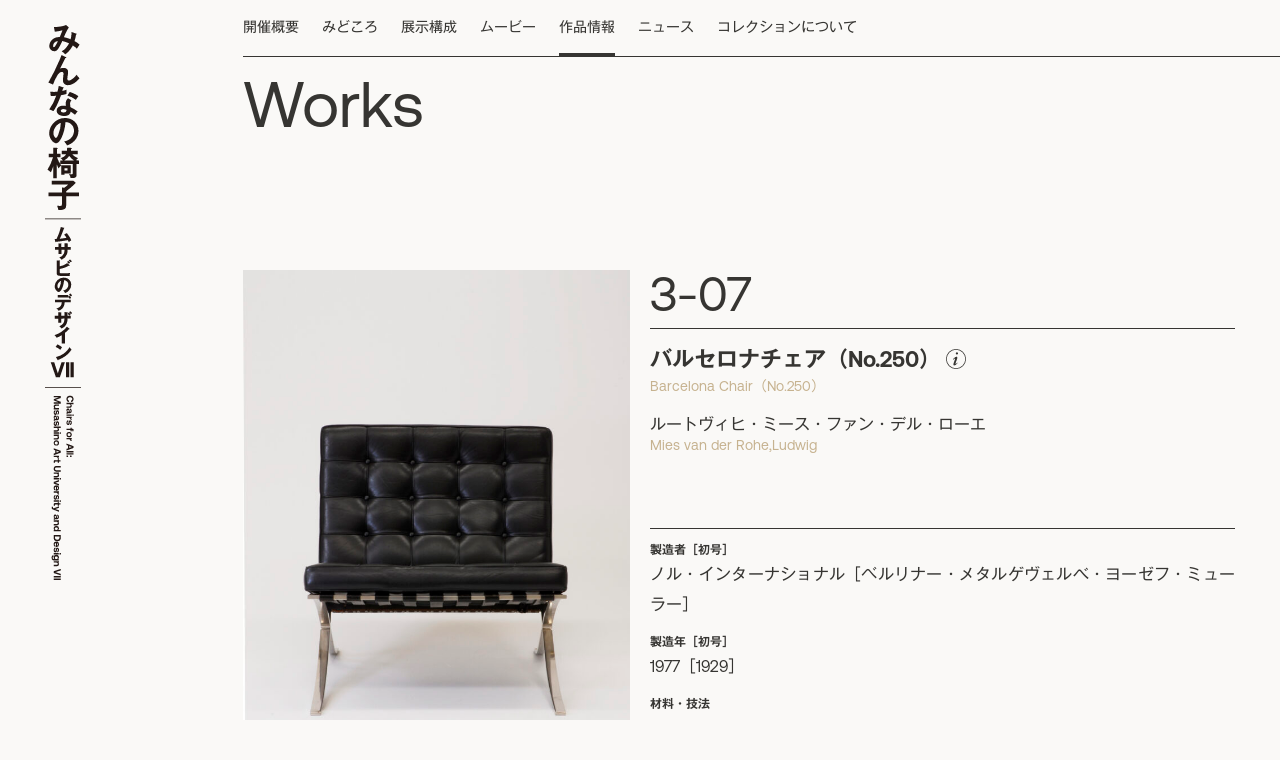

--- FILE ---
content_type: text/html; charset=UTF-8
request_url: https://chairs-for-all.musabi.ac.jp/archives/chair/3-07
body_size: 5991
content:
<!DOCTYPE html>
<html lang="ja">
  <head>
    <meta charset="UTF-8" />
    <title>3-07 | みんなの椅子</title>

    <meta name="viewport" content="width=device-width, initial-scale=1" />
    <link rel="profile" href="https://gmpg.org/xfn/11" />
    <link rel="shortcut icon" href="https://chairs-for-all.musabi.ac.jp/cms/wp-content/themes/chairsforall/images/favicon.ico" >


    <meta property="og:locale" content="ja_JP">
  <meta property="og:type" content="blog">
  <meta property="og:description" content="">
<meta property="og:title" content="3-07">
<meta property="og:url" content="https://chairs-for-all.musabi.ac.jp/archives/chair/3-07">

    <meta property="og:site_name" content="みんなの椅子">

    <meta property="og:image" content="https://chairs-for-all.musabi.ac.jp/cms/wp-content/themes/chairsforall/images/ogp.png" />



    <script src="https://ajax.googleapis.com/ajax/libs/jquery/2.1.4/jquery.min.js"></script>

  <link rel="stylesheet" href="https://chairs-for-all.musabi.ac.jp/cms/wp-content/themes/chairsforall/css/destyle.css">

  <link rel="stylesheet" type="text/css" href="https://chairs-for-all.musabi.ac.jp/cms/wp-content/themes/chairsforall/fonts/Aeonik-Bold-Web/stylesheet-family-support.css">
  <link rel="stylesheet" type="text/css" href="https://chairs-for-all.musabi.ac.jp/cms/wp-content/themes/chairsforall/fonts/Aeonik-Bold-Web/stylesheet-individual-weights.css">

  <link rel="stylesheet" type="text/css" href="https://chairs-for-all.musabi.ac.jp/cms/wp-content/themes/chairsforall/fonts/Aeonik-Medium-Web/stylesheet-family-support.css">
  <link rel="stylesheet" type="text/css" href="https://chairs-for-all.musabi.ac.jp/cms/wp-content/themes/chairsforall/fonts/Aeonik-Medium-Web/stylesheet-individual-weights.css">

  <link rel="stylesheet" type="text/css" href="https://chairs-for-all.musabi.ac.jp/cms/wp-content/themes/chairsforall/fonts/Aeonik-Regular-Web/stylesheet-family-support.css">
  <link rel="stylesheet" type="text/css" href="https://chairs-for-all.musabi.ac.jp/cms/wp-content/themes/chairsforall/fonts/Aeonik-Regular-Web/stylesheet-individual-weights.css">

  <!-- <script type=“text/javascript” src=“//typesquare.com/3/tsst/script/ja/typesquare.js?602269163e504cf085993f93e90393a3” charset=“utf-8”></script> -->


    
    <script type="text/javascript" src="https://chairs-for-all.musabi.ac.jp/cms/wp-content/themes/chairsforall/js/script.js"></script>
    <link rel="stylesheet" href="https://chairs-for-all.musabi.ac.jp/cms/wp-content/themes/chairsforall/css/style.css">
    <link rel="stylesheet" href="https://chairs-for-all.musabi.ac.jp/cms/wp-content/themes/chairsforall/css/style-sp.css">

      
<link rel="stylesheet" href="https://maxst.icons8.com/vue-static/landings/line-awesome/line-awesome/1.1.0/css/line-awesome.min.css">

<link rel="stylesheet" type="text/css" href="//cdn.jsdelivr.net/npm/slick-carousel@1.8.1/slick/slick.css"/>
<script type="text/javascript" src="//cdn.jsdelivr.net/npm/slick-carousel@1.8.1/slick/slick.min.js"></script>




  <meta name='robots' content='max-image-preview:large' />
<link rel="alternate" title="oEmbed (JSON)" type="application/json+oembed" href="https://chairs-for-all.musabi.ac.jp/wp-json/oembed/1.0/embed?url=https%3A%2F%2Fchairs-for-all.musabi.ac.jp%2Farchives%2Fchair%2F3-07" />
<link rel="alternate" title="oEmbed (XML)" type="text/xml+oembed" href="https://chairs-for-all.musabi.ac.jp/wp-json/oembed/1.0/embed?url=https%3A%2F%2Fchairs-for-all.musabi.ac.jp%2Farchives%2Fchair%2F3-07&#038;format=xml" />
<style id='wp-img-auto-sizes-contain-inline-css' type='text/css'>
img:is([sizes=auto i],[sizes^="auto," i]){contain-intrinsic-size:3000px 1500px}
/*# sourceURL=wp-img-auto-sizes-contain-inline-css */
</style>
<style id='wp-emoji-styles-inline-css' type='text/css'>

	img.wp-smiley, img.emoji {
		display: inline !important;
		border: none !important;
		box-shadow: none !important;
		height: 1em !important;
		width: 1em !important;
		margin: 0 0.07em !important;
		vertical-align: -0.1em !important;
		background: none !important;
		padding: 0 !important;
	}
/*# sourceURL=wp-emoji-styles-inline-css */
</style>
<style id='wp-block-library-inline-css' type='text/css'>
:root{--wp-block-synced-color:#7a00df;--wp-block-synced-color--rgb:122,0,223;--wp-bound-block-color:var(--wp-block-synced-color);--wp-editor-canvas-background:#ddd;--wp-admin-theme-color:#007cba;--wp-admin-theme-color--rgb:0,124,186;--wp-admin-theme-color-darker-10:#006ba1;--wp-admin-theme-color-darker-10--rgb:0,107,160.5;--wp-admin-theme-color-darker-20:#005a87;--wp-admin-theme-color-darker-20--rgb:0,90,135;--wp-admin-border-width-focus:2px}@media (min-resolution:192dpi){:root{--wp-admin-border-width-focus:1.5px}}.wp-element-button{cursor:pointer}:root .has-very-light-gray-background-color{background-color:#eee}:root .has-very-dark-gray-background-color{background-color:#313131}:root .has-very-light-gray-color{color:#eee}:root .has-very-dark-gray-color{color:#313131}:root .has-vivid-green-cyan-to-vivid-cyan-blue-gradient-background{background:linear-gradient(135deg,#00d084,#0693e3)}:root .has-purple-crush-gradient-background{background:linear-gradient(135deg,#34e2e4,#4721fb 50%,#ab1dfe)}:root .has-hazy-dawn-gradient-background{background:linear-gradient(135deg,#faaca8,#dad0ec)}:root .has-subdued-olive-gradient-background{background:linear-gradient(135deg,#fafae1,#67a671)}:root .has-atomic-cream-gradient-background{background:linear-gradient(135deg,#fdd79a,#004a59)}:root .has-nightshade-gradient-background{background:linear-gradient(135deg,#330968,#31cdcf)}:root .has-midnight-gradient-background{background:linear-gradient(135deg,#020381,#2874fc)}:root{--wp--preset--font-size--normal:16px;--wp--preset--font-size--huge:42px}.has-regular-font-size{font-size:1em}.has-larger-font-size{font-size:2.625em}.has-normal-font-size{font-size:var(--wp--preset--font-size--normal)}.has-huge-font-size{font-size:var(--wp--preset--font-size--huge)}.has-text-align-center{text-align:center}.has-text-align-left{text-align:left}.has-text-align-right{text-align:right}.has-fit-text{white-space:nowrap!important}#end-resizable-editor-section{display:none}.aligncenter{clear:both}.items-justified-left{justify-content:flex-start}.items-justified-center{justify-content:center}.items-justified-right{justify-content:flex-end}.items-justified-space-between{justify-content:space-between}.screen-reader-text{border:0;clip-path:inset(50%);height:1px;margin:-1px;overflow:hidden;padding:0;position:absolute;width:1px;word-wrap:normal!important}.screen-reader-text:focus{background-color:#ddd;clip-path:none;color:#444;display:block;font-size:1em;height:auto;left:5px;line-height:normal;padding:15px 23px 14px;text-decoration:none;top:5px;width:auto;z-index:100000}html :where(.has-border-color){border-style:solid}html :where([style*=border-top-color]){border-top-style:solid}html :where([style*=border-right-color]){border-right-style:solid}html :where([style*=border-bottom-color]){border-bottom-style:solid}html :where([style*=border-left-color]){border-left-style:solid}html :where([style*=border-width]){border-style:solid}html :where([style*=border-top-width]){border-top-style:solid}html :where([style*=border-right-width]){border-right-style:solid}html :where([style*=border-bottom-width]){border-bottom-style:solid}html :where([style*=border-left-width]){border-left-style:solid}html :where(img[class*=wp-image-]){height:auto;max-width:100%}:where(figure){margin:0 0 1em}html :where(.is-position-sticky){--wp-admin--admin-bar--position-offset:var(--wp-admin--admin-bar--height,0px)}@media screen and (max-width:600px){html :where(.is-position-sticky){--wp-admin--admin-bar--position-offset:0px}}

/*# sourceURL=wp-block-library-inline-css */
</style>
<style id='classic-theme-styles-inline-css' type='text/css'>
/*! This file is auto-generated */
.wp-block-button__link{color:#fff;background-color:#32373c;border-radius:9999px;box-shadow:none;text-decoration:none;padding:calc(.667em + 2px) calc(1.333em + 2px);font-size:1.125em}.wp-block-file__button{background:#32373c;color:#fff;text-decoration:none}
/*# sourceURL=/wp-includes/css/classic-themes.min.css */
</style>
<link rel="https://api.w.org/" href="https://chairs-for-all.musabi.ac.jp/wp-json/" /><link rel="alternate" title="JSON" type="application/json" href="https://chairs-for-all.musabi.ac.jp/wp-json/wp/v2/chair/519" /><link rel="EditURI" type="application/rsd+xml" title="RSD" href="https://chairs-for-all.musabi.ac.jp/cms/xmlrpc.php?rsd" />
<meta name="generator" content="WordPress 6.9" />
<link rel="canonical" href="https://chairs-for-all.musabi.ac.jp/archives/chair/3-07" />
<link rel='shortlink' href='https://chairs-for-all.musabi.ac.jp/?p=519' />
<meta name="cdp-version" content="1.2.9" /><!--システム・プラグイン用-->
<!-- 
<script type="text/javascript" src="//typesquare.com/3/tsst/script/ja/typesquare.js?602269163e504cf085993f93e90393a3" charset="utf-8"></script> -->

<!-- <script type="text/javascript" src="//typesquare.com/3/tsst/script/ja/typesquare.js?602269163e504cf085993f93e90393a3&auto_load_font=true" charset="utf-8"></script> -->

<script type="text/javascript" src="//typesquare.com/3/tsst/script/ja/typesquare.js?66ee25c117284f7488c66112ac1e02e5" charset="utf-8"></script>

</head>


  <body>
    
  
    <section id="contents-wrap" class="">
      <header class="grid-layout">
        
        <nav id="nav">
          <div class="menu-header-menu-container"><ul id="menu-header-menu" class="menu"><li id="menu-item-17" class="menu-item menu-item-type-post_type menu-item-object-page menu-item-17"><a href="https://chairs-for-all.musabi.ac.jp/outline">開催概要</a></li>
<li id="menu-item-248" class="menu-item menu-item-type-custom menu-item-object-custom menu-item-248"><a href="https://chairs-for-all.musabi.ac.jp/cms/outline#highlights">みどころ</a></li>
<li id="menu-item-249" class="menu-item menu-item-type-custom menu-item-object-custom menu-item-249"><a href="https://chairs-for-all.musabi.ac.jp/cms/outline#exhibition">展示構成</a></li>
<li id="menu-item-125" class="menu-item menu-item-type-custom menu-item-object-custom menu-item-125"><a href="https://chairs-for-all.musabi.ac.jp/archives/movie_posts">ムービー</a></li>
<li id="menu-item-236" class="current-menu-item"menu-item menu-item-type-post_type menu-item-object-page menu-item-236"><a href="https://chairs-for-all.musabi.ac.jp/works">作品情報</a></li>
<li id="menu-item-19" class="menu-item menu-item-type-post_type menu-item-object-page menu-item-19"><a href="https://chairs-for-all.musabi.ac.jp/news">ニュース</a></li>
<li id="menu-item-20" class="menu-item menu-item-type-post_type menu-item-object-page menu-item-20"><a href="https://chairs-for-all.musabi.ac.jp/collection">コレクションについて</a></li>
</ul></div>        </nav>

        <div class="item">
          <button class="menu-trigger" id="menu01">
            <span></span>
            <span></span>
          </button>
        </div>

      </header>

              <h1 id="title-h1"><a href="https://chairs-for-all.musabi.ac.jp"><img src="https://chairs-for-all.musabi.ac.jp/cms/wp-content/themes/chairsforall/images/logo.svg"></a></h1>
            <main id="main-single-chair">

    	<!-- <div class="js-popup-box-open" data-popup-box-open-id="1">クリック要素</div> -->
		<div class="popup">
		    <div class="content">
		    	<button id="close"><i class="las la-times"></i></button>
		    	<h4>凡例</h4>

		    	<picture>
				  <source media="(max-width: 800px)" srcset="https://chairs-for-all.musabi.ac.jp/cms/wp-content/themes/chairsforall/images/guide_sp.jpg">
				  <img src="https://chairs-for-all.musabi.ac.jp/cms/wp-content/themes/chairsforall/images/guide_pc.jpg" alt="画像">
				</picture>

		    	<ul>
		    		<li>・番号は「みんなの椅子 ムサビのデザインVII」展における出展番号を記載する。 </li>
		    		<li>・個々の椅子の名称は、慣用的に呼称されている名称及びその型番を記載する。 </li>
		    		<li>・製造年は「本展に出展されている椅子の製造年［初号製造年］」の順で記載する。</li>
		    		<li> ・製造者は「本展に出展されている椅子の製造者［初号製造者］」の順で記載する。 </li>
		    		<li>・個々の椅子の材料及び仕上げは、外見や製品情報から判別可能な範囲で記載する。天然木は便宜上、近似種・近縁種で大別し、布や皮革、藤は天然素材と人工素材の表記上の区別をしていない。  </li>
		    		<li>・椅子のサイズはh（高さ）、w（幅）、d（奥行き）、sh（座面高）の順に記載する。 </li>
		    		<li>・本展会場内で着座可の椅子には（着座可マーク）を表示する。</li>
					<li>・（Movieマーク）がある場合は、その椅子の解説動画へリンクする。 </li>
		    		<li>・（販売サイトマーク）がある場合は、その椅子の外部販売サイトページに遷移する。 <br>※外部販売サイトで掲載されている椅子は、本展に出品されている椅子と製造仕様が異なる場合もある。</li>
		    		<li></li>
		    	</ul>

		    </div>
		</div>

    	<section class="title-section grid-layout">
		    <h1 class="fade-in">Works</h1>
		</section>

    	
    	<div class="container">
    		<article id="article-single" class="grid-layout fade-in fade-in-up">


		      	<section class="contents-section">
		      		<div class="block-1">

		      			<div class="sub-area sp">
		          			<a href="https://chairs-for-all.musabi.ac.jp/cms/wp-content/themes/chairsforall/works/search"><i class="las la-search"></i>出展番号検索</a>
		          			<div>
		          						          					<a href="https://chairs-for-all.musabi.ac.jp/archives/chair/3-06"><i class="las la-angle-left"></i></a>
		          				
		          						          					<a href="https://chairs-for-all.musabi.ac.jp/archives/chair/3-08"><i class="las la-angle-right"></i></a>
		          						          			</div>
		          		</div>


		      					      			<ul class="image-slider-list">
		      							      				<li>
			      					<img width="685" height="1024" src="https://chairs-for-all.musabi.ac.jp/cms/wp-content/uploads/2022/07/DSC0347-685x1024.jpg" class="attachment-large size-large" alt="" decoding="async" fetchpriority="high" srcset="https://chairs-for-all.musabi.ac.jp/cms/wp-content/uploads/2022/07/DSC0347-685x1024.jpg 685w, https://chairs-for-all.musabi.ac.jp/cms/wp-content/uploads/2022/07/DSC0347-535x800.jpg 535w, https://chairs-for-all.musabi.ac.jp/cms/wp-content/uploads/2022/07/DSC0347-335x500.jpg 335w, https://chairs-for-all.musabi.ac.jp/cms/wp-content/uploads/2022/07/DSC0347-768x1147.jpg 768w, https://chairs-for-all.musabi.ac.jp/cms/wp-content/uploads/2022/07/DSC0347-1028x1536.jpg 1028w, https://chairs-for-all.musabi.ac.jp/cms/wp-content/uploads/2022/07/DSC0347-1371x2048.jpg 1371w, https://chairs-for-all.musabi.ac.jp/cms/wp-content/uploads/2022/07/DSC0347-scaled.jpg 1714w" sizes="(max-width: 685px) 100vw, 685px" />			      				</li>
		      							      				<li>
			      					<img width="685" height="1024" src="https://chairs-for-all.musabi.ac.jp/cms/wp-content/uploads/2022/07/DSC0348-685x1024.jpg" class="attachment-large size-large" alt="" decoding="async" srcset="https://chairs-for-all.musabi.ac.jp/cms/wp-content/uploads/2022/07/DSC0348-685x1024.jpg 685w, https://chairs-for-all.musabi.ac.jp/cms/wp-content/uploads/2022/07/DSC0348-535x800.jpg 535w, https://chairs-for-all.musabi.ac.jp/cms/wp-content/uploads/2022/07/DSC0348-335x500.jpg 335w, https://chairs-for-all.musabi.ac.jp/cms/wp-content/uploads/2022/07/DSC0348-768x1147.jpg 768w, https://chairs-for-all.musabi.ac.jp/cms/wp-content/uploads/2022/07/DSC0348-1028x1536.jpg 1028w, https://chairs-for-all.musabi.ac.jp/cms/wp-content/uploads/2022/07/DSC0348-1371x2048.jpg 1371w, https://chairs-for-all.musabi.ac.jp/cms/wp-content/uploads/2022/07/DSC0348-scaled.jpg 1714w" sizes="(max-width: 685px) 100vw, 685px" />			      				</li>
		      							      				<li>
			      					<img width="685" height="1024" src="https://chairs-for-all.musabi.ac.jp/cms/wp-content/uploads/2022/07/DSC0350-685x1024.jpg" class="attachment-large size-large" alt="" decoding="async" srcset="https://chairs-for-all.musabi.ac.jp/cms/wp-content/uploads/2022/07/DSC0350-685x1024.jpg 685w, https://chairs-for-all.musabi.ac.jp/cms/wp-content/uploads/2022/07/DSC0350-535x800.jpg 535w, https://chairs-for-all.musabi.ac.jp/cms/wp-content/uploads/2022/07/DSC0350-335x500.jpg 335w, https://chairs-for-all.musabi.ac.jp/cms/wp-content/uploads/2022/07/DSC0350-768x1147.jpg 768w, https://chairs-for-all.musabi.ac.jp/cms/wp-content/uploads/2022/07/DSC0350-1028x1536.jpg 1028w, https://chairs-for-all.musabi.ac.jp/cms/wp-content/uploads/2022/07/DSC0350-1371x2048.jpg 1371w, https://chairs-for-all.musabi.ac.jp/cms/wp-content/uploads/2022/07/DSC0350-scaled.jpg 1714w" sizes="(max-width: 685px) 100vw, 685px" />			      				</li>
		      							      				<li>
			      					<img width="685" height="1024" src="https://chairs-for-all.musabi.ac.jp/cms/wp-content/uploads/2022/07/DSC0351-685x1024.jpg" class="attachment-large size-large" alt="" decoding="async" loading="lazy" srcset="https://chairs-for-all.musabi.ac.jp/cms/wp-content/uploads/2022/07/DSC0351-685x1024.jpg 685w, https://chairs-for-all.musabi.ac.jp/cms/wp-content/uploads/2022/07/DSC0351-535x800.jpg 535w, https://chairs-for-all.musabi.ac.jp/cms/wp-content/uploads/2022/07/DSC0351-335x500.jpg 335w, https://chairs-for-all.musabi.ac.jp/cms/wp-content/uploads/2022/07/DSC0351-768x1147.jpg 768w, https://chairs-for-all.musabi.ac.jp/cms/wp-content/uploads/2022/07/DSC0351-1028x1536.jpg 1028w, https://chairs-for-all.musabi.ac.jp/cms/wp-content/uploads/2022/07/DSC0351-1371x2048.jpg 1371w, https://chairs-for-all.musabi.ac.jp/cms/wp-content/uploads/2022/07/DSC0351-scaled.jpg 1714w" sizes="auto, (max-width: 685px) 100vw, 685px" />			      				</li>
		      						      			</ul>


						    

						
		      		</div>

		          	<div class="block-2">
		          		<div class="title-area">
		          			
		          			<div class="title">
		          				<h2>3-07</h2>
		          						          			</div>

		          			
		          		</div>

		          		<div>
		          			<h4>
		          				バルセロナチェア（No.250）		          				<a class="info-btn" ><img src="https://chairs-for-all.musabi.ac.jp/cms/wp-content/themes/chairsforall/images/svg/info.svg"></a>
		          			</h4>
			      			<p class="en">Barcelona Chair（No.250）</p>
			      			<p>ルートヴィヒ・ミース・ファン・デル・ローエ</p>
			      			<p class="en">Mies van der Rohe,Ludwig</p>
		          		</div>

		          		<div class="detail-area">
		          			<h5>製造者［初号］</h5>
			      			
			      			<p>
			      				ノル・インターナショナル［ベルリナー・メタルゲヴェルべ・ヨーゼフ・ミューラー］			      			</p>

			      			<h5>製造年［初号］</h5>

			      			<p>
			      				1977［1929］			      			</p>

			      			<h5>材料・技法</h5>
			      			<p>スチールフラットバー 、革クッション</p>
			      			<h5>サイズ</h5>
			      			<p>H790×W760×D760mm/SH330mm</p>
		          		</div>

		          		<div class="text-area">
		          			<p>1929年のバルセロナ万国博覧会で、ミースが設計したドイツ館に来館するスペイン国王がくつろげるように、そしてその空間とも合った高級感あふれる椅子を目指してデザインされた。構造としては非常にシンプルであり、X型に組み合わされた金属のフラットバーの上に浮くようにして革でキルティングした座と背のクッションがのっている。一見単純に見えるが、金属の溶接や仕上げ方法、クッションを支えるためにバーに革ベルトをまわしてその上にクッションをのせるというような仕組などは大変な手間とコストがかかっている。しかしその存在感は素晴しく、横から見た背のカーブが円弧状になっているところなど造形性の面でも優れている。だが当初の目的であるスペイン国王はドイツ館を訪問しなかったといわれている。</p>
		      				
		          		</div>

		          		<div class="button-area">
		          					          				<a href="https://chairs-for-all.musabi.ac.jp/archives/movie_posts/mies">Movie</a>
		          					          					          				<a target="_blank" href="https://maarket.jp/products/detail/962"><i class="las la-external-link-alt"></i>販売サイト</a>
		          					          		</div>

		          		<div class="sub-area pc">
		          			<a href="https://chairs-for-all.musabi.ac.jp/cms/wp-content/themes/chairsforall/works/search"><i class="las la-search"></i>出展番号検索</a>
		          			<div>
		          						          					<a href="https://chairs-for-all.musabi.ac.jp/archives/chair/3-06"><i class="las la-angle-left"></i></a>
		          				
		          						          					<a href="https://chairs-for-all.musabi.ac.jp/archives/chair/3-08"><i class="las la-angle-right"></i></a>
		          						          			</div>
		          		</div>
		          	</div>

			    </section>

			    <section class="contents-section back-to-archive">
			    	
			    				    	<i class="las la-angle-left"></i>
			    	<a href="https://chairs-for-all.musabi.ac.jp/cms/wp-content/themes/chairsforall/works/handout#03">一覧に戻る</a>
			    </section>

			    
			</article>


		</div>
		

    </main>
<footer  class="grid-layout">
	    	<section>
	    		<nav>
		        	<div class="menu-footer-menu-container"><ul id="menu-footer-menu" class="menu"><li id="menu-item-43" class="menu-item menu-item-type-post_type menu-item-object-page menu-item-home menu-item-43"><a href="https://chairs-for-all.musabi.ac.jp/">TOP</a></li>
<li id="menu-item-41" class="menu-item menu-item-type-post_type menu-item-object-page menu-item-41"><a href="https://chairs-for-all.musabi.ac.jp/outline">開催概要</a></li>
<li id="menu-item-247" class="menu-item menu-item-type-custom menu-item-object-custom menu-item-247"><a href="https://chairs-for-all.musabi.ac.jp/cms/outline#highlights">みどころ</a></li>
<li id="menu-item-250" class="menu-item menu-item-type-custom menu-item-object-custom menu-item-250"><a href="https://chairs-for-all.musabi.ac.jp/cms/outline#exhibition">展示構成</a></li>
<li id="menu-item-126" class="menu-item menu-item-type-custom menu-item-object-custom menu-item-126"><a href="https://chairs-for-all.musabi.ac.jp/archives/movie_posts">ムービー</a></li>
<li id="menu-item-235" class="menu-item menu-item-type-post_type menu-item-object-page menu-item-235"><a href="https://chairs-for-all.musabi.ac.jp/works">作品情報</a></li>
<li id="menu-item-39" class="menu-item menu-item-type-post_type menu-item-object-page menu-item-39"><a href="https://chairs-for-all.musabi.ac.jp/news">ニュース</a></li>
<li id="menu-item-38" class="menu-item menu-item-type-post_type menu-item-object-page menu-item-38"><a href="https://chairs-for-all.musabi.ac.jp/collection">コレクションについて</a></li>
<li id="menu-item-232" class="menu-item menu-item-type-post_type menu-item-object-page menu-item-232"><a href="https://chairs-for-all.musabi.ac.jp/about">このサイトについて</a></li>
</ul></div>		        </nav>

	    		<div id="sns-link">
	    			<a target="_blank" href="https://twitter.com/mau_m_l"><img src="https://chairs-for-all.musabi.ac.jp/cms/wp-content/themes/chairsforall/images/twitter.svg"></a>
	    			<a target="_blank" href="https://www.youtube.com/channel/UCvVS5uZuc4IHbZ5NHnyPDgw"><img src="https://chairs-for-all.musabi.ac.jp/cms/wp-content/themes/chairsforall/images/youtube.svg"></a>
	    		</div>
	    		<a id="mau-link" target="_blank" href="https://mauml.musabi.ac.jp/"><img src="https://chairs-for-all.musabi.ac.jp/cms/wp-content/themes/chairsforall/images/maum_l.svg"></a>
	    		<small>copyright © 2022 Musashino Art University Museum & Library. All Rights Reserved.</small>
	    		
	    	</section>
	    </footer>
  	</section>

    

  </body>
</html>

--- FILE ---
content_type: text/css
request_url: https://chairs-for-all.musabi.ac.jp/cms/wp-content/themes/chairsforall/fonts/Aeonik-Bold-Web/stylesheet-family-support.css
body_size: 118
content:
@font-face {
    font-family: 'Aeonik Air';
    src: url('Aeonik-Air.woff2') format('woff2'),
        url('Aeonik-Air.woff') format('woff');
    font-weight: 100;
    font-style: normal;
    font-display: swap;
}

@font-face {
    font-family: 'Aeonik';
    src: url('Aeonik-Black.woff2') format('woff2'),
        url('Aeonik-Black.woff') format('woff');
    font-weight: 900;
    font-style: normal;
    font-display: swap;
}

@font-face {
    font-family: 'Aeonik';
    src: url('Aeonik-BoldItalic.woff2') format('woff2'),
        url('Aeonik-BoldItalic.woff') format('woff');
    font-weight: bold;
    font-style: italic;
    font-display: swap;
}

@font-face {
    font-family: 'Aeonik Air';
    src: url('Aeonik-AirItalic.woff2') format('woff2'),
        url('Aeonik-AirItalic.woff') format('woff');
    font-weight: 100;
    font-style: italic;
    font-display: swap;
}

@font-face {
    font-family: 'Aeonik';
    src: url('Aeonik-Bold.woff2') format('woff2'),
        url('Aeonik-Bold.woff') format('woff');
    font-weight: bold;
    font-style: normal;
    font-display: swap;
}

@font-face {
    font-family: 'Aeonik';
    src: url('Aeonik-BlackItalic.woff2') format('woff2'),
        url('Aeonik-BlackItalic.woff') format('woff');
    font-weight: 900;
    font-style: italic;
    font-display: swap;
}

@font-face {
    font-family: 'Aeonik';
    src: url('Aeonik-Thin.woff2') format('woff2'),
        url('Aeonik-Thin.woff') format('woff');
    font-weight: 100;
    font-style: normal;
    font-display: swap;
}

@font-face {
    font-family: 'Aeonik';
    src: url('Aeonik-RegularItalic.woff2') format('woff2'),
        url('Aeonik-RegularItalic.woff') format('woff');
    font-weight: normal;
    font-style: italic;
    font-display: swap;
}

@font-face {
    font-family: 'Aeonik';
    src: url('Aeonik-MediumItalic.woff2') format('woff2'),
        url('Aeonik-MediumItalic.woff') format('woff');
    font-weight: 500;
    font-style: italic;
    font-display: swap;
}

@font-face {
    font-family: 'Aeonik';
    src: url('Aeonik-LightItalic.woff2') format('woff2'),
        url('Aeonik-LightItalic.woff') format('woff');
    font-weight: 300;
    font-style: italic;
    font-display: swap;
}

@font-face {
    font-family: 'Aeonik';
    src: url('Aeonik-ThinItalic.woff2') format('woff2'),
        url('Aeonik-ThinItalic.woff') format('woff');
    font-weight: 100;
    font-style: italic;
    font-display: swap;
}

@font-face {
    font-family: 'Aeonik';
    src: url('Aeonik-Light.woff2') format('woff2'),
        url('Aeonik-Light.woff') format('woff');
    font-weight: 300;
    font-style: normal;
    font-display: swap;
}

/*@font-face {
    font-family: 'Aeonik';
    src: url('Aeonik-Medium.woff2') format('woff2'),
        url('Aeonik-Medium.woff') format('woff');
    font-weight: 500;
    font-style: normal;
    font-display: swap;
}

@font-face {
    font-family: 'Aeonik';
    src: url('Aeonik-Regular.woff2') format('woff2'),
        url('Aeonik-Regular.woff') format('woff');
    font-weight: normal;
    font-style: normal;
    font-display: swap;
}*/



--- FILE ---
content_type: text/css
request_url: https://chairs-for-all.musabi.ac.jp/cms/wp-content/themes/chairsforall/fonts/Aeonik-Bold-Web/stylesheet-individual-weights.css
body_size: 85
content:
/*@font-face {
    font-family: 'Aeonik-Air';
    src: url('Aeonik-Air.woff2') format('woff2'),
        url('Aeonik-Air.woff') format('woff');
    font-weight: normal;
    font-style: normal;
    font-display: swap;
}

@font-face {
    font-family: 'Aeonik-Black';
    src: url('Aeonik-Black.woff2') format('woff2'),
        url('Aeonik-Black.woff') format('woff');
    font-weight: normal;
    font-style: normal;
    font-display: swap;
}

@font-face {
    font-family: 'Aeonik-BoldItalic';
    src: url('Aeonik-BoldItalic.woff2') format('woff2'),
        url('Aeonik-BoldItalic.woff') format('woff');
    font-weight: normal;
    font-style: normal;
    font-display: swap;
}

@font-face {
    font-family: 'Aeonik-AirItalic';
    src: url('Aeonik-AirItalic.woff2') format('woff2'),
        url('Aeonik-AirItalic.woff') format('woff');
    font-weight: normal;
    font-style: normal;
    font-display: swap;
}*/

@font-face {
    font-family: 'Aeonik-Bold';
    src: url('Aeonik-Bold.woff2') format('woff2'),
        url('Aeonik-Bold.woff') format('woff');
    font-weight: normal;
    font-style: normal;
    font-display: swap;
}

/*@font-face {
    font-family: 'Aeonik-BlackItalic';
    src: url('Aeonik-BlackItalic.woff2') format('woff2'),
        url('Aeonik-BlackItalic.woff') format('woff');
    font-weight: normal;
    font-style: normal;
    font-display: swap;
}

@font-face {
    font-family: 'Aeonik-Thin';
    src: url('Aeonik-Thin.woff2') format('woff2'),
        url('Aeonik-Thin.woff') format('woff');
    font-weight: normal;
    font-style: normal;
    font-display: swap;
}

@font-face {
    font-family: 'Aeonik-RegularItalic';
    src: url('Aeonik-RegularItalic.woff2') format('woff2'),
        url('Aeonik-RegularItalic.woff') format('woff');
    font-weight: normal;
    font-style: normal;
    font-display: swap;
}

@font-face {
    font-family: 'Aeonik-MediumItalic';
    src: url('Aeonik-MediumItalic.woff2') format('woff2'),
        url('Aeonik-MediumItalic.woff') format('woff');
    font-weight: normal;
    font-style: normal;
    font-display: swap;
}

@font-face {
    font-family: 'Aeonik-LightItalic';
    src: url('Aeonik-LightItalic.woff2') format('woff2'),
        url('Aeonik-LightItalic.woff') format('woff');
    font-weight: normal;
    font-style: normal;
    font-display: swap;
}

@font-face {
    font-family: 'Aeonik-ThinItalic';
    src: url('Aeonik-ThinItalic.woff2') format('woff2'),
        url('Aeonik-ThinItalic.woff') format('woff');
    font-weight: normal;
    font-style: normal;
    font-display: swap;
}

@font-face {
    font-family: 'Aeonik-Light';
    src: url('Aeonik-Light.woff2') format('woff2'),
        url('Aeonik-Light.woff') format('woff');
    font-weight: normal;
    font-style: normal;
    font-display: swap;
}*/

/*@font-face {
    font-family: 'Aeonik-Medium';
    src: url('Aeonik-Medium.woff2') format('woff2'),
        url('Aeonik-Medium.woff') format('woff');
    font-weight: normal;
    font-style: normal;
    font-display: swap;
}

@font-face {
    font-family: 'Aeonik-Regular';
    src: url('Aeonik-Regular.woff2') format('woff2'),
        url('Aeonik-Regular.woff') format('woff');
    font-weight: normal;
    font-style: normal;
    font-display: swap;
}*/



--- FILE ---
content_type: text/css
request_url: https://chairs-for-all.musabi.ac.jp/cms/wp-content/themes/chairsforall/fonts/Aeonik-Medium-Web/stylesheet-family-support.css
body_size: 111
content:
@font-face {
    font-family: 'Aeonik Air';
    src: url('Aeonik-Air.woff2') format('woff2'),
        url('Aeonik-Air.woff') format('woff');
    font-weight: 100;
    font-style: normal;
    font-display: swap;
}

@font-face {
    font-family: 'Aeonik';
    src: url('Aeonik-Black.woff2') format('woff2'),
        url('Aeonik-Black.woff') format('woff');
    font-weight: 900;
    font-style: normal;
    font-display: swap;
}

@font-face {
    font-family: 'Aeonik';
    src: url('Aeonik-BoldItalic.woff2') format('woff2'),
        url('Aeonik-BoldItalic.woff') format('woff');
    font-weight: bold;
    font-style: italic;
    font-display: swap;
}

@font-face {
    font-family: 'Aeonik Air';
    src: url('Aeonik-AirItalic.woff2') format('woff2'),
        url('Aeonik-AirItalic.woff') format('woff');
    font-weight: 100;
    font-style: italic;
    font-display: swap;
}

@font-face {
    font-family: 'Aeonik';
    src: url('Aeonik-Bold.woff2') format('woff2'),
        url('Aeonik-Bold.woff') format('woff');
    font-weight: bold;
    font-style: normal;
    font-display: swap;
}

@font-face {
    font-family: 'Aeonik';
    src: url('Aeonik-BlackItalic.woff2') format('woff2'),
        url('Aeonik-BlackItalic.woff') format('woff');
    font-weight: 900;
    font-style: italic;
    font-display: swap;
}

@font-face {
    font-family: 'Aeonik';
    src: url('Aeonik-Thin.woff2') format('woff2'),
        url('Aeonik-Thin.woff') format('woff');
    font-weight: 100;
    font-style: normal;
    font-display: swap;
}

@font-face {
    font-family: 'Aeonik';
    src: url('Aeonik-RegularItalic.woff2') format('woff2'),
        url('Aeonik-RegularItalic.woff') format('woff');
    font-weight: normal;
    font-style: italic;
    font-display: swap;
}

@font-face {
    font-family: 'Aeonik';
    src: url('Aeonik-MediumItalic.woff2') format('woff2'),
        url('Aeonik-MediumItalic.woff') format('woff');
    font-weight: 500;
    font-style: italic;
    font-display: swap;
}

@font-face {
    font-family: 'Aeonik';
    src: url('Aeonik-LightItalic.woff2') format('woff2'),
        url('Aeonik-LightItalic.woff') format('woff');
    font-weight: 300;
    font-style: italic;
    font-display: swap;
}

@font-face {
    font-family: 'Aeonik';
    src: url('Aeonik-ThinItalic.woff2') format('woff2'),
        url('Aeonik-ThinItalic.woff') format('woff');
    font-weight: 100;
    font-style: italic;
    font-display: swap;
}

@font-face {
    font-family: 'Aeonik';
    src: url('Aeonik-Light.woff2') format('woff2'),
        url('Aeonik-Light.woff') format('woff');
    font-weight: 300;
    font-style: normal;
    font-display: swap;
}

/*@font-face {
    font-family: 'Aeonik';
    src: url('Aeonik-Medium.woff2') format('woff2'),
        url('Aeonik-Medium.woff') format('woff');
    font-weight: 500;
    font-style: normal;
    font-display: swap;
}

@font-face {
    font-family: 'Aeonik';
    src: url('Aeonik-Regular.woff2') format('woff2'),
        url('Aeonik-Regular.woff') format('woff');
    font-weight: normal;
    font-style: normal;
    font-display: swap;
}*/



--- FILE ---
content_type: text/css
request_url: https://chairs-for-all.musabi.ac.jp/cms/wp-content/themes/chairsforall/fonts/Aeonik-Medium-Web/stylesheet-individual-weights.css
body_size: 72
content:
/*@font-face {
    font-family: 'Aeonik-Air';
    src: url('Aeonik-Air.woff2') format('woff2'),
        url('Aeonik-Air.woff') format('woff');
    font-weight: normal;
    font-style: normal;
    font-display: swap;
}

@font-face {
    font-family: 'Aeonik-Black';
    src: url('Aeonik-Black.woff2') format('woff2'),
        url('Aeonik-Black.woff') format('woff');
    font-weight: normal;
    font-style: normal;
    font-display: swap;
}

@font-face {
    font-family: 'Aeonik-BoldItalic';
    src: url('Aeonik-BoldItalic.woff2') format('woff2'),
        url('Aeonik-BoldItalic.woff') format('woff');
    font-weight: normal;
    font-style: normal;
    font-display: swap;
}

@font-face {
    font-family: 'Aeonik-AirItalic';
    src: url('Aeonik-AirItalic.woff2') format('woff2'),
        url('Aeonik-AirItalic.woff') format('woff');
    font-weight: normal;
    font-style: normal;
    font-display: swap;
}

@font-face {
    font-family: 'Aeonik-Bold';
    src: url('Aeonik-Bold.woff2') format('woff2'),
        url('Aeonik-Bold.woff') format('woff');
    font-weight: normal;
    font-style: normal;
    font-display: swap;
}

@font-face {
    font-family: 'Aeonik-BlackItalic';
    src: url('Aeonik-BlackItalic.woff2') format('woff2'),
        url('Aeonik-BlackItalic.woff') format('woff');
    font-weight: normal;
    font-style: normal;
    font-display: swap;
}

@font-face {
    font-family: 'Aeonik-Thin';
    src: url('Aeonik-Thin.woff2') format('woff2'),
        url('Aeonik-Thin.woff') format('woff');
    font-weight: normal;
    font-style: normal;
    font-display: swap;
}

@font-face {
    font-family: 'Aeonik-RegularItalic';
    src: url('Aeonik-RegularItalic.woff2') format('woff2'),
        url('Aeonik-RegularItalic.woff') format('woff');
    font-weight: normal;
    font-style: normal;
    font-display: swap;
}

@font-face {
    font-family: 'Aeonik-MediumItalic';
    src: url('Aeonik-MediumItalic.woff2') format('woff2'),
        url('Aeonik-MediumItalic.woff') format('woff');
    font-weight: normal;
    font-style: normal;
    font-display: swap;
}

@font-face {
    font-family: 'Aeonik-LightItalic';
    src: url('Aeonik-LightItalic.woff2') format('woff2'),
        url('Aeonik-LightItalic.woff') format('woff');
    font-weight: normal;
    font-style: normal;
    font-display: swap;
}

@font-face {
    font-family: 'Aeonik-ThinItalic';
    src: url('Aeonik-ThinItalic.woff2') format('woff2'),
        url('Aeonik-ThinItalic.woff') format('woff');
    font-weight: normal;
    font-style: normal;
    font-display: swap;
}

@font-face {
    font-family: 'Aeonik-Light';
    src: url('Aeonik-Light.woff2') format('woff2'),
        url('Aeonik-Light.woff') format('woff');
    font-weight: normal;
    font-style: normal;
    font-display: swap;
}*/

@font-face {
    font-family: 'Aeonik-Medium';
    src: url('Aeonik-Medium.woff2') format('woff2'),
        url('Aeonik-Medium.woff') format('woff');
    font-weight: normal;
    font-style: normal;
    font-display: swap;
}

/*@font-face {
    font-family: 'Aeonik-Regular';
    src: url('Aeonik-Regular.woff2') format('woff2'),
        url('Aeonik-Regular.woff') format('woff');
    font-weight: normal;
    font-style: normal;
    font-display: swap;
}*/



--- FILE ---
content_type: text/css
request_url: https://chairs-for-all.musabi.ac.jp/cms/wp-content/themes/chairsforall/fonts/Aeonik-Regular-Web/stylesheet-family-support.css
body_size: 102
content:
@font-face {
    font-family: 'Aeonik Air';
    src: url('Aeonik-Air.woff2') format('woff2'),
        url('Aeonik-Air.woff') format('woff');
    font-weight: 100;
    font-style: normal;
    font-display: swap;
}

@font-face {
    font-family: 'Aeonik';
    src: url('Aeonik-Black.woff2') format('woff2'),
        url('Aeonik-Black.woff') format('woff');
    font-weight: 900;
    font-style: normal;
    font-display: swap;
}

@font-face {
    font-family: 'Aeonik';
    src: url('Aeonik-BoldItalic.woff2') format('woff2'),
        url('Aeonik-BoldItalic.woff') format('woff');
    font-weight: bold;
    font-style: italic;
    font-display: swap;
}

@font-face {
    font-family: 'Aeonik Air';
    src: url('Aeonik-AirItalic.woff2') format('woff2'),
        url('Aeonik-AirItalic.woff') format('woff');
    font-weight: 100;
    font-style: italic;
    font-display: swap;
}

@font-face {
    font-family: 'Aeonik';
    src: url('Aeonik-Bold.woff2') format('woff2'),
        url('Aeonik-Bold.woff') format('woff');
    font-weight: bold;
    font-style: normal;
    font-display: swap;
}

@font-face {
    font-family: 'Aeonik';
    src: url('Aeonik-BlackItalic.woff2') format('woff2'),
        url('Aeonik-BlackItalic.woff') format('woff');
    font-weight: 900;
    font-style: italic;
    font-display: swap;
}

@font-face {
    font-family: 'Aeonik';
    src: url('Aeonik-Thin.woff2') format('woff2'),
        url('Aeonik-Thin.woff') format('woff');
    font-weight: 100;
    font-style: normal;
    font-display: swap;
}

@font-face {
    font-family: 'Aeonik';
    src: url('Aeonik-RegularItalic.woff2') format('woff2'),
        url('Aeonik-RegularItalic.woff') format('woff');
    font-weight: normal;
    font-style: italic;
    font-display: swap;
}

@font-face {
    font-family: 'Aeonik';
    src: url('Aeonik-MediumItalic.woff2') format('woff2'),
        url('Aeonik-MediumItalic.woff') format('woff');
    font-weight: 500;
    font-style: italic;
    font-display: swap;
}

@font-face {
    font-family: 'Aeonik';
    src: url('Aeonik-LightItalic.woff2') format('woff2'),
        url('Aeonik-LightItalic.woff') format('woff');
    font-weight: 300;
    font-style: italic;
    font-display: swap;
}

@font-face {
    font-family: 'Aeonik';
    src: url('Aeonik-ThinItalic.woff2') format('woff2'),
        url('Aeonik-ThinItalic.woff') format('woff');
    font-weight: 100;
    font-style: italic;
    font-display: swap;
}

@font-face {
    font-family: 'Aeonik';
    src: url('Aeonik-Light.woff2') format('woff2'),
        url('Aeonik-Light.woff') format('woff');
    font-weight: 300;
    font-style: normal;
    font-display: swap;
}

@font-face {
    font-family: 'Aeonik';
    src: url('Aeonik-Medium.woff2') format('woff2'),
        url('Aeonik-Medium.woff') format('woff');
    font-weight: 500;
    font-style: normal;
    font-display: swap;
}

@font-face {
    font-family: 'Aeonik';
    src: url('Aeonik-Regular.woff2') format('woff2'),
        url('Aeonik-Regular.woff') format('woff');
    font-weight: normal;
    font-style: normal;
    font-display: swap;
}



--- FILE ---
content_type: text/css
request_url: https://chairs-for-all.musabi.ac.jp/cms/wp-content/themes/chairsforall/fonts/Aeonik-Regular-Web/stylesheet-individual-weights.css
body_size: 66
content:
/*@font-face {
    font-family: 'Aeonik-Air';
    src: url('Aeonik-Air.woff2') format('woff2'),
        url('Aeonik-Air.woff') format('woff');
    font-weight: normal;
    font-style: normal;
    font-display: swap;
}

@font-face {
    font-family: 'Aeonik-Black';
    src: url('Aeonik-Black.woff2') format('woff2'),
        url('Aeonik-Black.woff') format('woff');
    font-weight: normal;
    font-style: normal;
    font-display: swap;
}

@font-face {
    font-family: 'Aeonik-BoldItalic';
    src: url('Aeonik-BoldItalic.woff2') format('woff2'),
        url('Aeonik-BoldItalic.woff') format('woff');
    font-weight: normal;
    font-style: normal;
    font-display: swap;
}

@font-face {
    font-family: 'Aeonik-AirItalic';
    src: url('Aeonik-AirItalic.woff2') format('woff2'),
        url('Aeonik-AirItalic.woff') format('woff');
    font-weight: normal;
    font-style: normal;
    font-display: swap;
}

@font-face {
    font-family: 'Aeonik-Bold';
    src: url('Aeonik-Bold.woff2') format('woff2'),
        url('Aeonik-Bold.woff') format('woff');
    font-weight: normal;
    font-style: normal;
    font-display: swap;
}

@font-face {
    font-family: 'Aeonik-BlackItalic';
    src: url('Aeonik-BlackItalic.woff2') format('woff2'),
        url('Aeonik-BlackItalic.woff') format('woff');
    font-weight: normal;
    font-style: normal;
    font-display: swap;
}

@font-face {
    font-family: 'Aeonik-Thin';
    src: url('Aeonik-Thin.woff2') format('woff2'),
        url('Aeonik-Thin.woff') format('woff');
    font-weight: normal;
    font-style: normal;
    font-display: swap;
}

@font-face {
    font-family: 'Aeonik-RegularItalic';
    src: url('Aeonik-RegularItalic.woff2') format('woff2'),
        url('Aeonik-RegularItalic.woff') format('woff');
    font-weight: normal;
    font-style: normal;
    font-display: swap;
}

@font-face {
    font-family: 'Aeonik-MediumItalic';
    src: url('Aeonik-MediumItalic.woff2') format('woff2'),
        url('Aeonik-MediumItalic.woff') format('woff');
    font-weight: normal;
    font-style: normal;
    font-display: swap;
}

@font-face {
    font-family: 'Aeonik-LightItalic';
    src: url('Aeonik-LightItalic.woff2') format('woff2'),
        url('Aeonik-LightItalic.woff') format('woff');
    font-weight: normal;
    font-style: normal;
    font-display: swap;
}

@font-face {
    font-family: 'Aeonik-ThinItalic';
    src: url('Aeonik-ThinItalic.woff2') format('woff2'),
        url('Aeonik-ThinItalic.woff') format('woff');
    font-weight: normal;
    font-style: normal;
    font-display: swap;
}

@font-face {
    font-family: 'Aeonik-Light';
    src: url('Aeonik-Light.woff2') format('woff2'),
        url('Aeonik-Light.woff') format('woff');
    font-weight: normal;
    font-style: normal;
    font-display: swap;
}

@font-face {
    font-family: 'Aeonik-Medium';
    src: url('Aeonik-Medium.woff2') format('woff2'),
        url('Aeonik-Medium.woff') format('woff');
    font-weight: normal;
    font-style: normal;
    font-display: swap;
}*/

@font-face {
    font-family: 'Aeonik-Regular';
    src: url('Aeonik-Regular.woff2') format('woff2'),
        url('Aeonik-Regular.woff') format('woff');
    font-weight: normal;
    font-style: normal;
    font-display: swap;
}



--- FILE ---
content_type: text/css
request_url: https://chairs-for-all.musabi.ac.jp/cms/wp-content/themes/chairsforall/css/style.css
body_size: 6205
content:
body {
	background-color: #FAF9F7;
	padding: 0;

	font-size: 16px;
	color: #363532;

	font-family: "Aeonik-Regular", "Gothic MB101 Regular", sans-serif;

	text-align: justify;
 	text-justify: inter-ideograph;
}


h1, h2, h3 {
	font-family: "Aeonik-Regular", "Gothic MB101 Regular", sans-serif;
}

h4, h5, h6 {
	font-family: "Aeonik-Bold", "ゴシックMB101 DB", sans-serif;
	/*font-family: "Gothic MB101 Bold";*/
}

h1 { font-size: 64px; }
h2 { font-size: 32px; }
h3 { font-size: 26px; }
h4 { font-size: 22px; }
h5 { font-size: 16px; }
h6 { font-size: 14px; }


dl{
    display: flex;
	flex-wrap: wrap;
	align-items: stretch;
	width: 100%;
	line-height: 1.875em;
}
dl dt{
	width: 100px;
}
dl dd{
	width: calc(100% - 100px);
}

.caption{
	font-size: 13px;
	color: #626262;
}

date, .date {
	font-size: 14px;
	color: #C6B28F;
}

.small {
	font-size: 12px;
}

.under-line{
	text-decoration: underline;
}

.full-button {
	display: inline-block;
	width: 100%;
	line-height: 40px;
	text-align: center;
	border: 1px solid #000000;
	font-size: 15px; 
	transition: 0.4s;
}

.full-button:hover {
	background-color: #363532;
	color: #fff;
	opacity: 1;
}

.fade-in {
  opacity: 0;
  transition-duration: 1000ms;
  transition-property: opacity, transform;
}

.fade-in-up {
  transform: translate(0, 50px);
}

.scroll-in {
  opacity: 1;
  transform: translate(0, 0);
}


a { transition: opacity 0.3s; }
a:hover { opacity: 0.7; }


#top-movie-wrap {
  position: relative;
  height: 100vh;
  height: calc(var(--vh, 1vh) * 100);
}

.video-box {
  position: fixed;
  z-index: -1;
  top: 0;
	right:0;
	left:0;
	bottom:0;
	overflow: hidden;
	background-color: #E5E4E3;
}

.video {
    position: absolute;
    z-index: -1;
    top: 50%;
    left: 50%;
    transform: translate(-50%, -50%);
    /*縦横幅指定*/
    width: 177.77777778vh; /* 16:9 の幅→16 ÷ 9＝ 177.77% */
    height: 56.25vw; /* 16:9の幅 → 9 ÷ 16 = 56.25% */
    min-height: 100%;
    min-width: 100%;
}

#contents-wrap {
	background-color: #FAF9F7;
}


/* ======================================================================================================== */
/*header*/
/* ======================================================================================================== */

header{
	/*background-color: raga(0,0,0,0);*/
	/*background-color: #FAF9F7;*/
}

h1#title-h1 {
  position: fixed;
  width: 4vh;
  min-width: 36px;
  max-width: 60px;
  height: auto;
  top: 25px;
  left: 45px;

  z-index: 100;
}

h1#title-h1 a,
h1#title-h1 a img

header>h1 a,
header>h1 a img {
	width: 100%;
	height: 100%;
}


#top-movie-wrap>h1 {
  position: fixed;
  width: 6.15vh;
  min-width: 36px;
  max-width: 80px;
  height: auto;
  top: 25px;
  left: 50%;
  transform: translateX(-50%);
  z-index: -1;

  transition-duration: 3s;
  transition-delay: 1.5s;
}


header nav {
	grid-column-start: 3;
	grid-column-end: 6;
	border-bottom: 1px solid #363532;
	height: 57px;
	background-color: #FAF9F7;
	
}

header nav ul {
	display: flex;
}

header nav ul li {
	padding-right:23px;
}

header nav ul li:last-child {
	padding-right:0;
}

header nav ul li a {
	line-height: 55px;
	display: inline-block;
	font-size: 14px;
	box-sizing: inherit;
	position: relative;
	
}

header nav ul li a:hover {
	opacity: 1;
}

header nav ul li.current-menu-item a::after,
header nav ul li.current-page-ancestor a::after{
	position: absolute;
	left: 0;
	content: '';
	width: 100%;
	height: 3px;
	background-color: #363532;
	transform: scale(1, 1);
	transform-origin: left top;
}

header nav ul li.current-menu-item.menu-item-17 a::after,
header nav ul li.current-menu-item.menu-item-248 a::after,
header nav ul li.current-menu-item.menu-item-249 a::after{
	transform: scale(0, 1);
}

header nav ul li.current-menu a::after {
	/*transform: scale(1, 1) !important;*/
}

header nav ul li a::after{
	position: absolute;
	left: 0;
	content: '';
	width: 100%;
	height: 3px;
	background-color: #363532;
	bottom: -1px;
	transform: scale(0, 1);
	transform-origin: left top;
	transition: transform 0.4s;
}

header nav ul li a:hover::after{
	transform: scale(1, 1) !important;
}


header.fixed{
  position: fixed;
  top: 0;
  width: 100%;
  z-index: 1;

}

header nav {
	transition-duration: 1.0s;
}



header.hide nav{
	transform: translateY(-100px);
}



header .item {
	z-index: 99;
	position: fixed;
  	top: 30px;
  	right: 25px;
  	display: none;
}

header .menu-trigger,
header .menu-trigger span {
  display: inline-block;
  transition: all .4s;
  box-sizing: border-box;
}
header .menu-trigger {
  position: relative;
  width: 25px;
  height: 25px;
  background: none;
  border: none;
  appearance: none;
  cursor: pointer;
}
header .menu-trigger span {
  position: absolute;
  left: 0;
  width: 100%;
  height: 2px;
  background-color: #363532;
  border-radius: 4px;
}
header .menu-trigger span:nth-of-type(1) {
  top: 6px;
}
header .menu-trigger span:nth-of-type(2) {
  bottom: 6px;
}

header.active #menu01 span:nth-of-type(1) {
  transform: translateY(6px) rotate(-45deg);
}
header.active #menu01 span:nth-of-type(2) {
  transform: translateY(-5px) rotate(45deg);
}

/* ======================================================================================================== */
/*main*/
/* ======================================================================================================== */

main {
	width: 100%;
	height: 100%;
}

main>.container {
	padding: 130px 0;
}

main#main-top>.container>article{
	margin-bottom: 90px;
}

main>.container>article{
	margin-bottom: 40px;
}

.grid-layout {
	display: grid;
	grid-template-columns: 45px 1fr 4fr 1fr 45px;
}

main>.title-section {
	padding-top: 10px;
}


main>.title-section h1 {
	grid-column-start: 3;
	grid-column-end: 4;
}

.grid-layout>.header-section {
	border-bottom: 1px solid #363532;
	grid-column-start: 3;
	grid-column-end: 6;
	padding-bottom: 25px;
	margin-bottom: 25px;

	overflow-y: hidden;
}


#top-article-news.grid-layout>.header-section {
	border-bottom: none;
}

.grid-layout>.header-section>div {
	/*width: 80%;*/
	width: calc(100% - 40px);
}

.grid-layout>.header-section h1 {
	line-height: 1.46em;
}

.grid-layout>.contents-section {
	grid-column-start: 3;
	grid-column-end: 6;
}

/* ======================================================================================================== */
/*contents-section*/
/* ======================================================================================================== */

.contents-section>div {
	width: 80%;
}

.contents-section>div:last-child {
	margin-bottom: 0;
}
.contents-section>div.over-grid {
	width: 100%;
}


.contents-section>div>p,
.contents-section>div>ul,
.contents-section>div>dl,
.contents-section>div>a,
.contents-section>div>figure,
.contents-section>div>blockquote,
.contents-section>div>hr
 {
	margin-bottom: 40px;
}


.contents-section>div p,
.contents-section>div h1,
.contents-section>div h2,
.contents-section>div h3,
.contents-section>div h4,
.contents-section>div h5
 {
	line-height: 1.875em;
	
}

.contents-section>div figure {
	text-align: center;
}

.contents-section>div figure img {
	width: 100%;
	height: auto;
}

.contents-section>div figure img.tall {
	max-width: 50%;
}

.contents-section>div figure figcaption {
	font-size: 13px;
	color: #626262;
	margin-top: 15px;
	text-align: right;
}

.contents-section>div iframe {
	width: 100%;
	height: 500px;
	margin-bottom: 20px;
}

.contents-section>div ul {
	line-height: 1.875em;
}

.contents-section .youtube-wrap {
	position: relative;
  width: 100%;
  padding-top: 56.25%;
  margin-bottom: 40px;
}

.contents-section .youtube-wrap iframe {
	position: absolute;
  top: 0;
  left: 0;
  width: 100%;
  height: 100%;
}

.contents-section>div blockquote {
	background-color: #F2F1F0;
	padding: 30px 50px; 
}

.contents-section>div> strong {
	font-family: "Aeonik-Bold", "Gothic MB101 Bold", sans-serif;
}

.contents-section>div>hr {
	border-bottom: 1px solid #1D1D1D !important;
	width: calc( ( (100vw - 90px) / 6 ) * 5 + 30px );
	display: block;
	margin-bottom: 40px !important;
}

.contents-section>div .news-list {
}

.contents-section>div .news-list li:first-child {
	border-top: 1px solid #363532;
}


.contents-section>div .news-list li {
	border-bottom: 1px solid #363532;
	/*height: 40px;*/
}

.contents-section>div .news-list li a {
	line-height: 40px;
	width: 100%;
	display: flex;
	flex-direction: row;
	transition: background 0.3s;
}

.contents-section>div .news-list li a:hover {
	background-color: #EBEAE8;
	opacity: 1;
}

.contents-section>div .news-list li a:hover i {
	transform: translate(10px, 0);
}


.contents-section>div .news-list li a .date {
	font-size: 16px;
	font-family: "Aeonik-Regular", "Gothic MB101 Regular", sans-serif;
	color: #363532;
	line-height: 40px;
	display: block;
	width: 125px;
}

.contents-section>div .news-list li a p {
	/*font-size: 16px;*/
	line-height: 1.7em;
	display: inline-block;
	width: calc( 100% - 180px);
	padding: 8px 0;
}

.contents-section>div .news-list li a i {
	line-height: 40px;
	transition: transform 0.3s;
}

.contents-section>div .movie-slider-list {
	width: 100%;
}

.contents-section>div>ul.movie-slider-list {
	margin-bottom: 20px;
}

.slick-slide {
	margin-right: 20px;
	background-color: #BFBEBC;
	position: relative;
}

.slick-slide img {
	width: calc((100vw - 90px) / 6.0 * 4.0 + 20px);
	height: calc(((100vw - 90px) / 6.0 * 4.0 + 20px) * 0.5625);
	object-fit: cover;
}

.slick-slide img.tall {
	object-fit: contain;
}

.slick-slide h1 {
	display: none;
}

#movie-title {
	margin-bottom: 40px;
}

.slick-dots {
	display: flex;
	flex-direction: row;
	margin-top: 10px;
}

.slick-dots li:hover {
	cursor: pointer;
}

.slick-dots li button {
	width: 60px;
	height: 3px;
	background-color: #BFBEBC;
	margin-right: 5px;
	text-indent: -9999px;
}

.slick-dots li.slick-active button {
	background-color: #363532;
}

#article-movie-list .full-button {
	cursor: pointer;
}

#article-movie-list .full-button.hide {
	display: none;
}

.contents-section>div .movie-list {
	width: 100%;
	height: 100%;
	display: flex;
	flex-direction: row;
	justify-content: space-between;
	flex-wrap: wrap;
	margin-bottom: 0;
}


.contents-section>div .movie-list li {
	width: calc(50% - 10px);
	margin-bottom: 40px;
}

.contents-section>div .movie-list li.after7{
	display:none;
}

.contents-section>div .movie-list.show li.after7{
	display: block;
	animation-name: fade-in;
    animation-duration: 2.0s;
}




@keyframes fade-in {
    from {
        opacity: 0;
    }
    to {
        opacity: 1;
    }
}


.contents-section>div .movie-list li .thumbnail-area {
	width: 100%;
	position: relative;
	margin-bottom: 20px;
}

.contents-section>div .movie-list li .thumbnail-area::before {
  content: '';
  display: block;
  padding-top: 56.25%;
}


.contents-section>div .movie-list li .thumbnail-area img {
	position: absolute;
	top: 0;
	left: 0;
	width: 100%;
	height: 100%;
	object-fit: cover;
}

.contents-section>div .movie-list li .text-area h6 {
	line-height: 1.571428571428571em;
	margin-bottom: 2px;
}

#article-exhibition-composition .header-section > div {
	display: flex;
	flex-direction: row;
	justify-content: space-between;
	align-items: flex-end;
}

#article-exhibition-composition .header-section span {
	font-size: 12px;
	display: inline-block;
	color: #626262
}

#exhibition-composition-list li {
	display: grid;
	grid-template-columns: 1fr 1fr 1fr 1fr 1fr 45px;
	margin-bottom: 50px;
}



#exhibition-composition-list li .num-area {
	padding-top: 10px;
	font-size: 54px;
	grid-column-start: 1;
	grid-column-end: 2;
	border-right: 1px solid #707070;
}

#exhibition-composition-list li .text-area {
	grid-column-start: 2;
	grid-column-end: 4;
	padding: 0 20px;
}


#exhibition-composition-list li .text-area h4,
#exhibition-composition-list li .text-area p {
	margin-bottom: 20px;
}

#exhibition-composition-list li .text-area h4 {
	line-height: 1.6em;
	    font-family: "Aeonik-Regular", "Gothic MB101 Regular", sans-serif;

}

#exhibition-composition-list li .text-area h4 span {
	font-family: "Aeonik-Regular", "Gothic MB101 Regular", sans-serif;
    font-size: 13px;
    color: #626262;
    display: block;
    font-weight: normal;
    line-height: 1.2em;
}


/*#exhibition-composition-list li .text-area .caption {
	margin-bottom: 0px;
}*/

#exhibition-composition-list li .image-area {
	grid-column-start: 4;
	grid-column-end: 6;
	display: flex;
	flex-direction: row;
	justify-content: space-between;
}

#exhibition-composition-list li .image-area figure {
	width: calc(50% - 10px);
	height:100%;
	text-align: left !important;
	font-size: 12px;
	line-height: 1.5em;
	color: #626262;
}

#exhibition-composition-list li .image-area figure img {
	width: 100%;
	max-width: 100% !important;
	height: auto;
	object-fit: contain;
	object-position: top;
	margin-bottom: 10px;
}

#article-single .header-section {
	border: none;
}

#article-single .header-section h4 {
	font-family: "Aeonik-Regular", "Gothic MB101 Regular", sans-serif;
	font-weight: normal;
	line-height: 1.46em;
}

#article-single .contents-section>div a {
	text-decoration: underline;
}

#article-single .back-to-archive {
	margin-top: 50px;
	padding-top: 20px;
	border-top: 1px solid #1D1D1D;
}

#article-single .back-to-archive {
	font-size: 12px;
	line-height: 1.5em;
}




#main-single-movie .title-area {
	margin-bottom: 30px;
}

#main-single-movie .title-area h4 {
	line-height: 1.45em;
	margin-bottom: 5px;
}



.wp-pagenavi {
	display: flex;
	flex-direction: row;
	justify-content: center;
	margin-top: 50px;
}

.wp-pagenavi span,
.wp-pagenavi a {
	display: inline-block;
	margin: 0 10px;
	font-size: 16px;

	font-family: "Aeonik-Bold", "Gothic MB101 Bold", sans-serif;
}

.wp-pagenavi a {
	color: #aaa;
}

.wp-pagenavi .nextpostslink {
	content: "";
}

#main-works .works_btn {
	display: block;
	width: 100%;
	height: 250px;
	background-color: #363532;
	position: relative;
	margin-bottom: 20px;
}

#main-works .works_btn:hover {
	opacity: 1.0;
}


#main-works .works_btn .text {
	color: #fff;
	font-family: "Aeonik-Regular", "Gothic MB101 Regular", sans-serif;
	position: absolute;
	bottom: 0px;
	left: 10px;
}

#main-works .works_btn span.en {
	font-size: 65px;
	
}

#main-works .works_btn span.line {
	display: inline-block;
	height: 45px;
	border-right: 1px solid #fff;
	margin: 0 10px;

}

#main-works .works_btn span.jp {
	font-size: 26px;
	vertical-align: calc(50% - 5px);
	font-family: "Aeonik-Bold", "Gothic MB101 DemiBold", sans-serif;
}


#main-works .works_btn .background-image {
	display: block;
	width: calc(100% - 200px);
	height: 100%;
	position: absolute;
	right: 0;
	top: 0;
}


#main-works .works_btn .background-image .inner {
	width: 100%;
	height: 100%;
	position: relative;
    overflow: hidden;
}


#main-works .works_btn .background-image .inner:after {
    position: absolute;
    content: "";
    display: block;
    width: 100%;
    height: 100%;
    top: 0;
    
    background-repeat: no-repeat;
    background-position: center center;

    -webkit-background-size: cover;
    -moz-background-size: cover;
    -ms-background-size: cover;
    background-size: cover;

    background-repeat: no-repeat;
    background-position: center center;

    -webkit-transition: all .5s ease-out;
    -moz-transition: all .5s ease-out;
    -ms-transition: all .5s ease-out;
    transition: all .5s ease-out;

    -moz-transform: scale(1.001);
    -webkit-transform: scale(1.001);
    -ms-transform: scale(1.001);
    transform: scale(1.001);

    filter: brightness(0.85);
}


#main-works .works_btn.handout .background-image .inner:after {
	background-image: url(../images/05_2.jpg);
}

#main-works .works_btn.diagram .background-image .inner:after {
	background-image: url(../images/08_1.jpg);
}

#main-works .works_btn.search .background-image .inner:after {
	background-image: url(../images/01_2.jpg);
}



#main-works .works_btn .background-image .inner:hover:after {
    -moz-transform: scale(1.03);
    -webkit-transform: scale(1.03);
    -ms-transform: scale(1.03);
    transform: scale(1.03);
}



#main-works .works_btn.diagram .text{
	opacity: 0.3;
}

#main-works .works_btn.diagram .soon {
	font-family: "Aeonik-Bold", "Gothic MB101 DemiBold", sans-serif;
	font-size: 40px;
	color: #fff;

	position: absolute;
	top: 50%;
	left: 50%;

	transform: translate(-50%, -50%);
	
} 

#main-works .works_btn.diagram .background-image .inner:after {
	filter: brightness(0.4);
}

#main-handout .over-grid {
	padding: 25px 0 100px 0;
	border-bottom: 1px solid #363532;
}

#main-handout .over-grid:last-child {
	border-bottom: none;
}

.over-grid .inner-grid {
	display: grid;
	grid-template-columns: 1fr 1fr 1fr 1fr 1fr 45px;
}

.over-grid .inner-grid .block-1 {
	grid-column: 1 / 2;
}

.over-grid .inner-grid .block-2 {
	grid-column: 2 / 6;
}

.over-grid .inner-grid.explanation {
	padding-bottom: 60px;
}

#table-of-contents li:first-child {
	border-top: 1px solid #363532;
}

#table-of-contents li {
	font-size: 14px;
	border-bottom: 1px solid #363532;

}

#table-of-contents li .index {
	display: inline-block;
	width: 50px;
}

#main-handout .over-grid .block-1>.index {
	font-size: 54px;
	line-height: 0.7em;
}

#main-handout .over-grid .block-2 h3 {
	line-height: 1em;
	margin-bottom: 20px;
	font-family: "Aeonik-Bold", "Gothic MB101 DemiBold", sans-serif;
}

#main-handout .over-grid ul.chairs-list {
	grid-column: 1 / 6;
	padding-bottom: 60px;
}

#main-handout .over-grid ul.chairs-list li {
	border-top: 1px solid #363532;
}

#main-handout .over-grid ul.chairs-list li a {
	display: grid;
	grid-template-columns: 1fr 4fr;
	padding: 10px 0;
	
}

#main-handout .over-grid ul.chairs-list li img {
	width: 87px;
}

#main-handout .over-grid ul.chairs-list li p {
	line-height: 1.5em;
}

#main-handout .over-grid ul.chairs-list li .number {
	font-size: 22px;
	line-height: 1.0em;
}

#main-handout .over-grid ul.chairs-list li h4 {
	margin-bottom: 8px;
}


#main-handout .over-grid ul.chairs-list li.after7{
	display:none;
}

#main-handout .over-grid ul.chairs-list.show li.after7{
	display: block;
	animation-name: fade-in;
    animation-duration: 2.0s;
}





#main-handout .full-button.chairs-list {
	grid-column: 1 / 5;
}




#main-handout .over-grid {
	position: relative;
}

#main-handout .over-grid .page-link {
	position: absolute;
	top: 0px;
	background-color: #f00;
}

#main-handout h3 span {
	font-family: "Aeonik-Regular", "Gothic MB101 Regular", sans-serif;
    font-size: 13px;
    color: #626262;
    display: block;
    font-weight: normal;
    line-height: 1.25em;
    margin-top: 5px;
}

.readmore-btn {
	display: none;
}





#main-single-chair .contents-section {
	display: grid;
	grid-template-columns: 1fr 1fr 1fr 1fr 1fr 45px;
}


#main-single-chair .contents-section.back-to-archive {
	display: block;
}

#main-single-chair .contents-section div {
	width: 100%
}

#main-single-chair .contents-section .block-1 {
	grid-column: 1 / 3;
	padding-right: 10px;
}

#main-single-chair .contents-section .block-2 {
	grid-column: 3 / 6;
	padding-left: 10px;
}

#main-single-chair .contents-section .block-2>div.title-area {
	padding: 0 0 10px 0;
}

#main-single-chair .contents-section .block-2>div {
	border-bottom: 1px solid #363532;
	padding: 10px 0 60px 0;
}

#main-single-chair .contents-section .block-2>div.text-area {
	border: none; 
}

#main-single-chair .contents-section .block-2>div.title-area .only_first_term {
	font-size: 12px;
	border: 1px solid #363532;
	display: inline-block;
	padding: 0 15px;
	line-height: 1.4em;
	margin-bottom: 12px;
}

#main-single-chair .contents-section .block-2>div.title-area .title {
	display: flex;
	flex-direction: row;
	justify-content: space-between;
}

#main-single-chair .contents-section .block-2>div.title-area h2 {
	font-size: 48px;
	width: 300px;
	line-height: 1em;
}

#main-single-chair .contents-section .block-2>div.title-area img {
	width: 34px;
}

#main-single-chair .contents-section .block-2>div h4 {
	
}

#main-single-chair .contents-section .block-2>div h4 img{
	width: 20px;
	vertical-align: -2px;
	/*margin-left: 10px;*/
}

#main-single-chair .contents-section .block-2>div .en {
	font-size: 14px;
	color: #C6B28F;
	margin-top: -7px;
	margin-bottom: 10px;
}

#main-single-chair .contents-section .block-2>div.detail-area p {
	margin-bottom: 12px;
}

#main-single-chair .contents-section .block-2>div.detail-area h5 {
	font-size: 12px;
	margin-bottom: -2px;
}

#main-single-chair .contents-section .block-2>div.button-area {
	display: flex;
	padding-bottom: 0;
}

#main-single-chair .contents-section .block-2>div.button-area a {
	display: inline-block;
	width: calc((100% - 40px) / 3.0);
	margin-right: 20px;
	text-align: center;
	line-height: 40px;
	text-decoration: none;
	border: 1px solid #363532;
	transition: 0.4s;
	margin-bottom: 60px;
}

#main-single-chair .contents-section .block-2>div.button-area a:hover {
	background-color: #363532;
	color: #fff;
	opacity: 1;
}

#main-single-chair .contents-section div.sub-area.sp {
	display: none;
}

#main-single-chair .contents-section div.sub-area.pc {
	display: flex;
}

#main-single-chair .contents-section div.sub-area.pc {
	justify-content: space-between;
	padding-top: 27px;
	border-bottom: none;
}

#main-single-chair .contents-section div.sub-area a {
	display: inline-block;
	width: 28px;
	text-align: center;
	line-height: 28px;
	font-size: 12px;
	text-decoration: none;
	background-color: #363532;
	border: 1px solid #363532;
	color: #FAF9F7;
	transition: 0.4s;
}

#main-single-chair .contents-section div.sub-area a:hover {
	background-color: #fff;
	color: #363532;
	opacity: 1;
}

#main-single-chair .contents-section div.sub-area>a {
	display: inline-block;
	width: calc((100% - 40px) / 3.0);
	margin-right: 20px;
	line-height: 28px;
}

#main-single-chair .contents-section div.sub-area>a .las {
	transform: scale(-1, 1);
	font-size: 15px;
	margin-right: 3px;
	vertical-align: -2px;
}

#main-single-chair .contents-section div.sub-area>div {
	display: inline-block;
	width: calc((100% - 40px) / 3.0);
	margin-right: 0px;

	display: flex;
	justify-content: space-between;
}


#main-single-chair .contents-section div.sub-area .las {
	font-size: 20px;
	vertical-align: -3px
}

#main-single-chair .contents-section .block-1 img {
	width: 100%;
	height: auto;
}

#main-single-chair .contents-section .block-1 .slick-slide {
	margin-right: 0px;
}



.popup {
    display: none;
    height: 100vh;
    width: 100%;
    background: rgba(0, 0, 0, 0.5);
    position: fixed;
    top: 0;
    left: 0;

    z-index: 999;
}
 
.content{
    background: #FAF9F7;
    padding: 80px;
    width: calc(100vw - 160px);
    height: calc(100vh - 160px);
    opacity: 1.0;
    margin-top: 80px;

    overflow-y: scroll;
}

.content button {
	position: fixed;
	top: 125px;
	right: 125px;	
}

.content button i {
	font-size: 50px;
}

.content img{
	width: 100%;
	max-width: 1500px;
	display: block;
	margin: 0 auto;
	margin-bottom: 40px;
}

.content ul {
	line-height: 1.875;
}

.popup.show {
    display: flex;
    justify-content: center;
}


/*#main-search .grid-layout {
	display: 
}*/
 
#main-search .contents-section {
	text-align: center;
}

/*#main-search .container .grid-layout {
	display: block;
}*/

#main-search .contents-section h3 {
	margin-bottom: 100px;
	font-family: "Aeonik-Bold", "ゴシックMB101 DB", sans-serif;
}

#main-search .contents-section div.input {
	width: 100%;
	margin-bottom: 100px;
}

#main-search .contents-section div.input input {
	border: 1px solid #363532;
	width: 220px;
	height: 50px;
	text-align: left;
	padding: 10px;
	font-size: 16px;
	font-family : inherit;
}

#main-search .contents-section div.input input::placeholder {
  color: #BFBEBC;
}

#main-search .contents-section div.input span {
	display: inline-block;
	width: 20px;
	height: 1px;
	background-color: #000;
	margin: 0 20px;
}

#main-search .contents-section a#search-submit {
	display: inline-block;
	width: 380px;
	line-height: 41px;
	height: 41px;
	background-color: #363532;
	border: 1px solid #363532;
	color: #FAF9F7;
	transition: 0.4s;

	margin-bottom: 25px;
}

#main-search .contents-section a#search-submit:hover {
	background-color: #FAF9F7;
	color: #363532;
	opacity: 1.0;
}


#main-search .contents-section .alert {
	color: #E61919;
}


/* ======================================================================================================== */
/*footer*/
/* ======================================================================================================== */

footer {

}

footer section {
	position: relative;

	grid-column-start: 3;
	grid-column-end: 6;
	border-top: 1px solid #363532;
	padding: 15px 0 30px 0;
}


footer section small {
	font-size: 11px;
	line-height: 1.36em;
	color: #626262;
}

footer nav ul {
	margin-bottom: 75px;
}

footer nav ul {
	display: flex;
	justify-content: flex-start;
	flex-wrap: wrap;
}

footer nav ul li {
	border-right: 1px solid #000;
	padding: 0 10px;
}

footer nav ul li:first-child {
	padding-left: 0;
}

footer nav ul li:last-child {
	border-right: none;
}

footer nav ul li a {
	line-height: 0em;
	display: inline-block;
	font-size: 12px;
}

footer #sns-link {
	margin-bottom: 15px;
	height: 21px;
}

footer #sns-link>a{
	margin-right: 15px;
	height: 100%;
}

footer #sns-link>a img {
	height: 100%;
}

footer #mau-link {
	width: 135px;
	display: block;
	position: absolute;
	bottom: 30px;
	right: 35px;
}

footer #mau-link>img {
	width: 100%;
}































#article-events .header-section h3 {
	font-size: 20px;
	margin-bottom: 10px;
}

#article-events .contents-section .wp-block-group {
	margin-bottom: 60px;
}

#article-events .contents-section h2 {
	font-size: 16px;
	font-family: "Aeonik-Bold", "Gothic MB101 Bold", sans-serif;
	margin-bottom: 16px;
}

#article-events .contents-section p,
#article-events .contents-section dl,
#article-events .contents-section .wp-block-image,
#article-events .contents-section .wp-block-gallery {
	margin-bottom: 40px;
}

#article-events .contents-section .margin-bottom75 {
	margin-bottom: 75px !important;
}


#article-events .contents-section .full-button {
	height: 41px;
	/*padding-top: 5px;*/
}

#article-events .contents-section .full-button a {
	display: inline-block;
	width: 100%;
	height: 100%;
	display: flex;
    align-items: center; /* 縦方向中央揃え */
    justify-content: center;
}


#article-events .contents-section .wp-block-gallery {
	display: flex;
	flex-direction: row;
	grid-gap: 20px;
}

#article-events .contents-section .wp-block-gallery .wp-block-image {
	flex: 1;
}


#article-events .contents-section .profile-list {
	display: flex;
	flex-direction: row;
	grid-gap: 20px;
}

#article-events .contents-section .profile-list li {
	flex: 1;
}

#article-events .contents-section .profile-list img {
	display: block;
	margin-bottom: 20px;
	width: 181px;
	height: auto;
}

#article-events .contents-section .underline a,
#article-events .contents-section a.underline {
	text-decoration: underline;
}


--- FILE ---
content_type: text/css
request_url: https://chairs-for-all.musabi.ac.jp/cms/wp-content/themes/chairsforall/css/style-sp.css
body_size: 2774
content:
/* ======================================================================================================== */
/* ======================================================================================================== */
/*sp*/
/* ======================================================================================================== */
/* ======================================================================================================== */

@media screen and (max-width: 800px) {
	html {
	}
	body {
		font-size: 14px;
		/*line-height: 1.857142857142857;*/
	}

	h1 {
		font-size: 44px;
	}

	h2 {
		font-size: 20px;
	}

	h3 {
		font-size: 12px;
	}

	h4 {
		font-size: 14px;
	}

	h5 {
		font-size: 12px;
	}

	h6 {
		font-size: 12px;
	}

	dl dt{
		width: 70px;
	}
	dl dd{
		width: calc(100% - 70px);
	}

	.caption{
		font-size: 11px;
	}

	date,
	.date {
		font-size: 12px;
	}

	.small {
		font-size: 12px;
	}



	.sp-break {
		display: inline-block;
	}


	.video {
	    min-height: calc(100% - 124px);
	    min-width: 100%;
	}

	.grid-layout {
		grid-template-columns: 77px 0 1fr 0 20px;
	}


	/* ======================================================================================================== */
	/*header*/
	/* ======================================================================================================== */

	header {
		
	}

	header.active {
		position: fixed;
		top:0;
		left: 0;
		z-index: 98;
		width: 100vw;
		height: 100vh;
		opacity: 1;
	}


	header nav {
		display: none;
	}

	.front-page header nav {
		grid-column-start: 1;
    	grid-column-end: 6;
	}

	header.active nav {
		display: block;
		height: 100%;
	}

	.menu-header-menu-container {
		padding-top: 135px;
		padding-left: 77px;
	}



	header nav ul {
		height: 100vh;
		flex-direction: column;
		justify-content: flex-start;
	}


	header nav ul li a {
		font-size: 20px;
	}

	header nav ul li.current_page_item a,
	header nav ul li a:hover {
		border: none;
	}


	h1#title-h1 {
	  width: 36px;
	  height: auto;
	  top: 30px;
	  left: 20px;
	}

	header .item {
		display: block;
	}

	/* ======================================================================================================== */
	/*main*/
	/* ======================================================================================================== */

	main>.container {
		padding: 80px 0;
	}

	main>.title-section {
		padding-top: 20px;
	}

	main>.title-section h1 {
		line-height: 1.2em;
	}

	main>.title-section h2 {
		padding-top: 10px;
	}



	.grid-layout>.header-section {
		padding-bottom: 20px;
		margin-bottom: 0;
	}

	.grid-layout>.header-section>div {
		width: calc(100% - 20px);
	}


	/* ======================================================================================================== */
	/*contents-section*/
	/* ======================================================================================================== */


	.grid-layout>.contents-section {
		padding-top: 20px;
		width: 100%;
	}

	.grid-layout>.contents-section>div {
		width: calc(100% - 20px);
	}

	.grid-layout>.contents-section>div.over-grid {
		width: 100%;
	}

	.contents-section>div>p,
	.contents-section>div>ul,
	.contents-section>div>dl,
	.contents-section>div>a,
	.contents-section>div>figure,
	.contents-section>div>blockquote,
	.contents-section>div>hr
	 {
		margin-bottom: 20px;
	}

	.contents-section>div .news-list li a p {
		width: calc( 100% - 110px);
		padding: 12px 0;
	}

	.contents-section>div .news-list li a .date {
		font-size: 12px;
		width: 80px;
	}

	.contents-section>div iframe {
		height: 200px;
	}

	.contents-section>div figure figcaption {
		font-size: 11px;
	}

	.contents-section>div blockquote {
		padding: 15px;
	}


	.contents-section>div>hr {
		margin-bottom: 20px !important;
		width: calc(100vw - 78px);
	}

	#article-exhibition-composition .header-section span {
		font-size: 11px;
		letter-spacing: -1px;
		margin-bottom: 2px;
	}



	#exhibition-composition-list li {
		grid-template-columns: 2fr 1fr 0 0 0 20px;
		grid-template-rows: 50px 1fr;
	}

	#exhibition-composition-list li .num-area {
		grid-row-start: 1;
		grid-row-end: 2;
		grid-column-start: 1;
		grid-column-end: 2;
		border: none; 

		font-size: 38px;
	}


	#exhibition-composition-list li .text-area {
		grid-row-start: 2;
		grid-row-end: 3;
		grid-column-start: 1;
		grid-column-end: 2;
		padding: 0 10px 0 0;
	}

	#exhibition-composition-list li .text-area h4,
	#exhibition-composition-list li .text-area p {
		margin-bottom: 20px;
	}

	#exhibition-composition-list li .text-area h4 span {
		font-size: 12px;
	}

	#exhibition-composition-list li .text-area p.caption {
		/*font-size: 11px;*/
	}



	#exhibition-composition-list li .image-area {
		grid-row-start: 1;
		grid-row-end: 3;

		grid-column-start: 2;
		grid-column-end: 3;
		flex-direction: column;
		justify-content: flex-start;
	}

	#exhibition-composition-list li .image-area figure {
		width: 100%;
		height: 100%;
		margin-bottom: 10px;
		font-size: 12px;
	}

	#exhibition-composition-list li .image-area figure img {
		/*width: 100%;
		height: auto;*/
		margin-bottom: 10px;
	}

	#top-article-movie .slick-wrap {
		width: 100%;
	}

	.grid-layout>.contents-section>div.slick-wrap-div {
		width: calc(100% - 20px);
	}

	.slick-slide img {
		width: calc(100vw - 97px);
		height: calc((100vw - 97px) * 0.5625);
	}

	.slick-dots li button {
		width: 25px;
		height: 2px;
	}

	.contents-section>div .movie-list li {
		width: 100%;
		margin-bottom: 30px;
	}

	.contents-section>div .movie-list li .thumbnail-area {
		margin-bottom: 15px;
	}



	#main-works .works_btn {
		height: 80px;
		margin-bottom: 10px;
	}

	#main-works .works_btn:hover {
		opacity: 1.0;
	}


	#main-works .works_btn .text {
		color: #fff;
		font-family: "Aeonik-Regular", "Gothic MB101 Regular", sans-serif;
		position: absolute;
		bottom: 0px;
		left: 10px;
	}

	#main-works .works_btn span.en {
		font-size: 30px;
		
	}

	#main-works .works_btn span.line {
		height: 22px;
		margin: 0 10px;

	}

	#main-works .works_btn span.jp {
		font-size: 14px;
		vertical-align: calc(50% - 5px);
	}


	#main-works .works_btn .background-image {
		width: calc(100% - 80px);
		height: 100%;
	}

	#main-works .works_btn.diagram .soon {
		font-size: 18px;		
	}



	#table-of-contents li:first-child {
		border-top: 1px solid #363532;
	}

	#table-of-contents li {
		font-size: 14px;
		border-bottom: 1px solid #363532;
	}

	#table-of-contents li a {
		display: inline-block;
		height: 100%;

	}

	#table-of-contents li span {
		display: inline-block;
		width: calc( 100% - 50px);
	}

	#table-of-contents li .index {
		width: 50px;
		vertical-align: top;
	}


	.over-grid .inner-grid {
		grid-template-columns: 1fr 1fr 1fr 1fr 1fr 20px;
	}


	.over-grid .inner-grid .block-1 {
		grid-column: 1 / 6;
	}

	.over-grid .inner-grid .block-2 {
		grid-column: 1 / 6;
	}


	#main-handout .over-grid {
		padding: 4px 0 60px 0;
	}

	#main-handout .over-grid .block-1>.index {
		font-size: 38px;
		line-height: 1.4em;
	}

	#main-handout .over-grid .block-2 h3 {
		font-size: 18px;
		line-height: 1.5em
	}

	.short {
		line-height: 1.86;
		/*height: 144px;
		overflow-y: hidden; */
	}

	.readmore-btn {
	　　text-align: right;
	　　display: none;
		text-align: center;
		padding-top: 20px; 
	}

	.readmore-btn a {
		font-size: 40px;
	} 

	.over-grid .inner-grid.explanation {
		padding-bottom: 20px;
	}


	#main-handout .over-grid ul.chairs-list li img {
		width: 50px;
	}

	#main-handout .over-grid ul.chairs-list li .text {
		padding-left: 5px;
	}

	#main-handout .over-grid ul.chairs-list li h4 {
		margin-bottom: 0;
	}

	#main-handout .over-grid ul.chairs-list li a {
		padding: 10px 0 20px 0;
		
	}

	#main-handout .full-button.chairs-list {
		grid-column: 1 / 6;
	}

	#main-handout .over-grid .page-link {
		top: 0px;
	}


	#main-single-chair .contents-section {
		display: grid;
		grid-template-columns: 1fr 1fr 1fr 1fr 1fr 20px;
	}



	#main-single-chair .contents-section .block-1 {
	    grid-column: 1 / 6;
	    padding-right: 0px;
	    padding-bottom: 30px;
	}

	#main-single-chair .contents-section .block-2 {
	    grid-column: 1 / 6;
	    padding-left: 0px;
	}

	#main-single-chair .contents-section .block-2>div {
	    padding: 10px 0 50px 0;
	}

	#main-single-chair .contents-section .block-2>div.title-area h2 {
	    font-size: 34px;
	    margin-bottom: 10px;
	}

	#main-single-chair .contents-section .block-2>div.title-area img {
	    width: 26px;
	}

	#main-single-chair .contents-section .block-2>div h4 {
		font-size: 18px;
	}

	#main-single-chair .contents-section .block-2>div h4 img {
	    width: 16px;
	    vertical-align: -2px;
	}

	#main-single-chair .contents-section .block-2>div.button-area {
	    display: flex;
	    flex-direction: column;
	    border: 0;
	}

	#main-single-chair .contents-section .block-2>div.button-area a {
	    width: 100%;
	    margin-right: 0px;
	    margin-bottom: 10px;
	    line-height: 40px;
	    text-decoration: none;
	    border: 1px solid #363532;
	    transition: 0.4s;
	    
	}

	#main-single-chair .contents-section .block-2>div.button-area a:last-child {
		margin-bottom: 0px;
	}


	#main-single-chair .contents-section div.sub-area.pc {
		display: none;
	}

	#main-single-chair .contents-section div.sub-area.sp {
		display: flex;
		margin-bottom: 10px;
		justify-content: space-between;
	}

	#main-single-chair .contents-section div.sub-area.sp>a {
	    width: calc((100% - 7px) / 3.0 * 2.0);
	    margin-right: 0px;
	    line-height: 28px;
	}

	#main-single-chair .contents-section div.sub-area.sp>div {
	    width: calc((100% - 7px) / 3.0);
	    margin-right: 0px;
	}

	 
	.content{
	    padding: 30px;
	    width: calc(100vw - 40px);
	    height: calc(100vh - 40px);
	    margin-top: 20px;

	}

	.content h4 {
		margin-bottom: 20px;
	}


	.content button {
		top: 40px;
		right: 40px;	
	}

	.content button i {
		font-size: 24px;
	}

	.content img{
		margin-bottom: 20px;
	}

	.content ul {
		font-size: 12px;
	}


	#main-search .contents-section  {
		grid-column: 2 / 5;
	}


	#main-search .contents-section h3 {
		font-size: 18px;
	}

	#main-search .contents-section div.input input {
		width: calc( (100% - 50px) / 2 );
		height: 40px;
	}


	#main-search .contents-section div.input span {
		margin: 0 10px;
	}

	#main-search .contents-section a#search-submit {
		width: 100%;
	}






	/* ======================================================================================================== */
	/*footer*/
	/* ======================================================================================================== */

	footer section {
		padding: 15px 0 30px 0;
	}

	footer section small {
		display: inline-block;
		width: calc(100% - 20px);
	}

	footer nav ul {
		margin-bottom: 15px;
	}

	footer nav ul li {
		margin-bottom: 10px;
	}

	footer nav ul li a {
		font-size: 11px;
	}

	footer #sns-link {
		margin-bottom: 50px;
		height: 20px;
	}

	footer #sns-link>a{
		margin-right: 12px;
	}

	footer #mau-link {
		position: initial;
		width: 109px;
		margin-bottom: 10px;
	}











#article-events .header-section h3 {
	font-size: 14px;
}

#article-events .contents-section .wp-block-group {
	margin-bottom: 40px;
}

#article-events .contents-section h2 {
	font-size: 14px;
}

#article-events .contents-section p,
#article-events .contents-section dl,
#article-events .contents-section .wp-block-image,
#article-events .contents-section .wp-block-gallery {
	margin-bottom: 20px;
}

#article-events .contents-section .wp-block-image.size-large img {
	max-width: 100% !important;
}

#article-events .contents-section .margin-bottom75 {
	margin-bottom: 40px !important;
}


#article-events .contents-section .full-button {
	height: 41px;
	padding-top: 5px;
}


#article-events .contents-section .wp-block-gallery {
	display: flex;
	flex-direction: row;
	grid-gap: 15px;
}

#article-events .contents-section .wp-block-gallery .wp-block-image {
	flex: initial;
	width: calc(50% -15px/2);
}


#article-events .contents-section .profile-list {
	flex-direction: column;
	grid-gap: 40px;
}

#article-events .contents-section .profile-list li {
	flex: initial;
}

#article-events .contents-section .profile-list img {
	display: block;
	margin-bottom: 20px;
	width: 132px;
	height: auto;
}

#article-events .contents-section .underline a,
#article-events .contents-section a.underline {
	text-decoration: underline;
}
















}


@media screen and (max-width: 400px) {
	footer nav ul li:last-child {
		padding-left: 0;
	}
}

--- FILE ---
content_type: image/svg+xml
request_url: https://chairs-for-all.musabi.ac.jp/cms/wp-content/themes/chairsforall/images/logo.svg
body_size: 5435
content:
<svg id="レイヤー_1" data-name="レイヤー 1" xmlns="http://www.w3.org/2000/svg" viewBox="0 0 48 740.15"><defs><style>.cls-1{fill:#231815;}</style></defs><path class="cls-1" d="M977.56,438.2h-48v-1h48Zm0,223.51h-48v1h48ZM975,402.24v5H957.76v12.34c0,3.76-1.11,6.46-10.35,6.15a29.21,29.21,0,0,0-1.77-5.75,27.37,27.37,0,0,0,3.32.31c3.14,0,3.14-.44,3.14-3.14v-9.91H934.22v-5H952.1v-6.55l3.09.4a26.6,26.6,0,0,0,5.14-4.29H938.56v-4.95h29l3.15,2.69a109.4,109.4,0,0,1-12.92,11.24v1.46Zm-29.64-19h-4.91V367.6a56.14,56.14,0,0,1-3,7.87A23.78,23.78,0,0,0,932.9,372a63.54,63.54,0,0,0,7.34-16.59h-5.62V350.7h5.84v-8l5.09.18c.26,0,1,0,1,.57s-.44.67-1.15,1v6.19h4.78v4.74h-4.69a41.75,41.75,0,0,0,5.66,10.83,12.57,12.57,0,0,0-3.49,4.25,55.78,55.78,0,0,1-2.26-5.4ZM959.53,370h-3.89v3h3.89Zm4.47,6.9h-8.36v1.73h-4.47V366.19H964Zm4.07-17.34a21.83,21.83,0,0,1-6.24-6,16,16,0,0,1-6.59,6Zm6.72,0v4.69h-3.1v14.29c0,3.49-1.24,4.86-8,4.64a13.71,13.71,0,0,0-2.13-5.44,16.34,16.34,0,0,0,3.19.36c1.24,0,1.81-.31,1.81-1.55v-12.3H949.93v-4.69h3.4a23.57,23.57,0,0,0-3-3.05c5.18-1.33,6.77-4.16,7.34-5.27h-5.92v-4.51H959c0-.44,0-1,.09-4.11l5.62.31c.26,0,.8,0,.8.53s-.62.62-1.16.79l-.22,2.48h9v4.51h-7.29c.84,1.11,2.92,3.37,7.74,5.31a11.58,11.58,0,0,0-2.75,3Zm-24.11-50.07c-6,1.85-9.91,8.71-9.91,13.4,0,3.76,2,6.72,3.36,6.72s2.53-3,3.23-4.77a42,42,0,0,0,3.32-15.35M959,339.64a28.34,28.34,0,0,0-3.9-5.26c10.44-2,13.14-9.78,13.14-14.42,0-5.13-3.32-11.15-11.28-11.55-1.5,16.5-7.87,28.36-12.43,28.36-3.41,0-9.38-5.57-9.38-13.49,0-9.43,8.54-20.26,21.15-20.26,9.42,0,17.87,6.37,17.87,16.94a19.48,19.48,0,0,1-5.22,13.4c-3,3.41-6.68,5-10,6.28m3.58-71.35c6.86,2.26,9.38,4,11.55,5.71-.89,1.19-2.26,3.05-3.37,4.86a31.54,31.54,0,0,0-11.23-5.7Zm-26-.44a30.46,30.46,0,0,0,4.78.35c1.15,0,2.35,0,4.87-.26,1-3.63,1.32-5.84,1.68-7.7l5.93,1.86c.57.18.79.35.79.66,0,.49-.62.53-.88.53-.18.58-.93,3.14-1.07,3.67a42.47,42.47,0,0,0,5.54-1.59,39.9,39.9,0,0,0,.13,5.66,58.88,58.88,0,0,1-7.43,1.6c-1.2,3.49-5.44,14.81-10.05,21.27a32.73,32.73,0,0,0-5.57-2.3,69.11,69.11,0,0,0,9.25-18.18c-1.55.14-5,.18-7.26.27Zm21.68,24.33a9.45,9.45,0,0,0-4.2-1.06c-1.42,0-3.41.66-3.41,2.25,0,2,2.74,2.26,3.89,2.26,3.37,0,3.63-1.86,3.72-3.45m6.59-12.79a6.19,6.19,0,0,0-1.81,4.47,28,28,0,0,0,.48,4.69,48.72,48.72,0,0,1,9.56,5.66,44.16,44.16,0,0,0-3.45,4.51c-3.76-2.91-4.51-3.44-5.93-4.2-.66,5.71-6.37,5.8-8.58,5.8-6.19,0-9.91-2.79-9.91-7,0-2.83,2-6.68,8.49-6.68a23.3,23.3,0,0,1,3.76.35,31.48,31.48,0,0,1-.31-3.85,8.75,8.75,0,0,1,3.1-6.5Zm-7.39-57.55c.31.14.67.31.67.71s-.58.49-1.33.44c-1.5,2.79-5.8,11.46-7,14.25a9.21,9.21,0,0,1,4.64-1c2.83,0,6,1.24,6,5.66a20.55,20.55,0,0,1-.4,3.67,21.05,21.05,0,0,0-.62,4.78c0,1.06,0,2.7,2.17,2.7,2.43,0,7.38-3.85,10.08-7.7a36.14,36.14,0,0,0,4,4.78c-1.77,2-7.91,9.11-15.52,9.11-3.5,0-6.64-2.08-6.64-6.68,0-1.37.75-7.47.75-8.71s-.44-2.35-2.12-2.35c-2.74,0-4.6,2.48-5.62,4a61.58,61.58,0,0,0-6.24,12.91l-6.19-2.61A296.57,296.57,0,0,0,949.27,225c.39-.93,2-5.18,2.34-6Zm-10.66-21.32a6.45,6.45,0,0,0-6.41,6.46c0,1.55,1,1.59,1.1,1.59,1.42,0,4.6-6.24,5.31-8m24.55-10c.31.13.62.22.62.62s-.62.57-1,.57a40.92,40.92,0,0,1-2,8.67,34,34,0,0,1,6.81,4.74,58.63,58.63,0,0,0-3.63,5.39,30,30,0,0,0-5.48-4.29c-1.24,2.52-4.65,8.27-10,11.81a17.49,17.49,0,0,0-4.87-4c4.16-1.91,8.1-7,9.87-10.62a41.31,41.31,0,0,0-9-3.1C948,210.07,946.08,214,941.83,214a6.76,6.76,0,0,1-6.54-7c0-5.44,4.77-12.21,14-12,.57-1.41,3.05-7.7,3.58-8.93a78.55,78.55,0,0,1-10.17,1.9l-1.29-6.28c7,0,13.19-1.24,16.2-2.7l3.84,3.23c-2.78,3.67-6,11.28-6.59,13a44.81,44.81,0,0,1,8.85,2.74,35.31,35.31,0,0,0,1.28-9.69ZM944.15,621.93a29.08,29.08,0,0,0,18.27-13.21,16.18,16.18,0,0,0,2.53,3.34,32.49,32.49,0,0,1-7.64,8.18,40.8,40.8,0,0,1-10.12,5.47c0,.27-.12.54-.34.54s-.24-.07-.39-.34Zm2-17c4.13,2.11,5.41,3.34,6.14,4-.58.71-.76,1-2.38,3.34a25.11,25.11,0,0,0-6.19-3.93Zm10-1.08h-4.22V592.7a44.62,44.62,0,0,1-6.81,3.49,12,12,0,0,0-3-3.51,34.4,34.4,0,0,0,16.73-11.25l3.27,2.58a.56.56,0,0,1,.29.46c0,.22-.19.32-.39.32a1.61,1.61,0,0,1-.49-.07,46.93,46.93,0,0,1-5.43,5Zm7.25-43.16a24.54,24.54,0,0,1,2.38,2.51,8.63,8.63,0,0,0-1.65,1.47,27.19,27.19,0,0,0-2.33-2.55Zm-1.95,1.79a28.22,28.22,0,0,1,2.39,2.71,9.53,9.53,0,0,0-1.62,1.57c-.49-.62-1.72-2-2.41-2.78Zm-10.21,8.18v5.53h-4v-5.53h-4.69v-3.76h4.69v-4.74l3.91.18c.22,0,.49,0,.49.27s-.22.32-.39.39v3.9h4.2v-5l4,.2c.2,0,.47,0,.47.3s-.22.31-.35.36v4.1h4.33v3.76h-4.35c0,3-.17,9.63-7.88,13.29a10.16,10.16,0,0,0-3.1-3c4.37-2.11,6.9-4.37,6.9-10.29ZM963.18,537a29,29,0,0,1,2.53,2.56,15.49,15.49,0,0,0-1.62,1.69,17.22,17.22,0,0,0-2.4-2.55ZM942.9,548.89v-3.51h20.92v3.51h-8c-.35,8.55-6.41,10.68-8.06,11.25a13.11,13.11,0,0,0-3-3c6.8-1.72,7-6.36,7.07-8.23Zm19-8.87a28.94,28.94,0,0,1,2.48,2.56c-.27.29-1.37,1.57-1.59,1.84a16.37,16.37,0,0,0-2.36-2.48v.61H946.41V539h14.05v2.63Zm-11-19.84c-2.85,1.05-4.79,4.66-4.79,6.87,0,1.9,1.05,3.32,1.57,3.32s1.06-1.11,1.33-1.74a21.74,21.74,0,0,0,1.89-8.45m5.45,16.4a16.05,16.05,0,0,0-2.55-3.46c5.33-1,6.9-5.11,6.9-7.66a5.83,5.83,0,0,0-5.68-6c-.76,9-4.46,15.69-7.07,15.69-1.92,0-5.48-3.24-5.48-7.78a12.07,12.07,0,0,1,12-11.45c5.38,0,10.07,3.66,10.07,9.53a11.44,11.44,0,0,1-2.9,7.59,13.43,13.43,0,0,1-5.33,3.56m4.3-43a23.19,23.19,0,0,1,2.5,2.4c-.14.12-1.08.94-1.59,1.4-.35-.32-1.55-1.52-2.63-2.36Zm2.28-1.92a18.45,18.45,0,0,1,2.48,2.41c-.44.36-1.2,1.08-1.64,1.49a29.93,29.93,0,0,0-2.56-2.45Zm-.44,7.61c.15.13.3.25.3.37a.38.38,0,0,1-.37.3,3.27,3.27,0,0,1-.49-.08,40.3,40.3,0,0,1-12.75,4.64v3.91c0,1.82.59,1.82,4.79,1.82a67.1,67.1,0,0,0,9.06-.49,16.25,16.25,0,0,0-.51,3.93c-.89,0-2.14.12-4.38.12-9.85,0-10.31-.27-11.37-.86-1.42-.79-1.62-2.21-1.62-4.1V493l4,.25c.29,0,.49,0,.49.24s-.24.4-.49.54v6.95a26.07,26.07,0,0,0,10.07-4.37Zm-6.88-29.19,4.16.22c.19,0,.36.08.36.25a.5.5,0,0,1-.36.44v4h4.27v3.83h-4.3a17.09,17.09,0,0,1-.76,5.55,13.3,13.3,0,0,1-7.25,7.71,11.21,11.21,0,0,0-3-3,10,10,0,0,0,6-5.06,13.6,13.6,0,0,0,.88-5.16H951.4v5.48h-4v-5.48h-4.67V475h4.67v-4.77l3.85.22c.22,0,.52,0,.52.3s-.2.27-.39.39V475h4.24Zm3-13.6c2.5,3,5.25,7.42,6,9.58-1.13.84-2.48,1.84-3.34,2.58-.29-.79-.59-1.57-1.13-2.75-5.72,1.05-9.38,1.62-16,2.38-.05.22-.17.47-.37.47s-.32-.27-.37-.49l-.93-3.79c1.15,0,1.79,0,2.58-.09a71.92,71.92,0,0,0,5.72-15.94l4.25,1.08c.22.05.44.12.44.34s-.39.42-.59.47c-.42,1.05-2.11,5.79-2.5,6.75s-1.8,4.47-3.07,7c2.33-.25,5.23-.59,9-1.31a28.33,28.33,0,0,0-3.19-4.24Zm5.09,172.17h4.35V649h-4.35Zm-6,0h4.35V649h-4.35Zm-20.51,0h4.61l4.88,15,5-15h4.5L949.34,649h-5.19Zm4,288.46h9.41v2h-9.41Zm0-3.15h9.41v2h-9.41Zm9.41-9.59v2.13l-7,2.26,7,2.31v2.08L941.23,910v-2.41Zm-2.42-6.24c0,1.49-.8,2.77-3.16,2.77h-3.83V899h3.64c1.17,0,1.79-.44,1.79-1.39s-.7-1.55-1.9-1.55h-3.53v-1.9h6.91v1.66l-.86.17a2.6,2.6,0,0,1,.94,2.14m-5.43-8.5a1.72,1.72,0,0,0,1.93,1.69,1.71,1.71,0,1,0,0-3.38,1.72,1.72,0,0,0-1.94,1.69m5.35,1.89v1.66h-6.71c-1.71,0-3-1-3-3.69,0-1.92.87-3.24,2.47-3.34v1.91a1.43,1.43,0,0,0-1,1.57c0,1.07.52,1.7,1.6,1.7h.72a2.54,2.54,0,0,1-1-2.11,3.49,3.49,0,0,1,7,0,2.58,2.58,0,0,1-1.05,2.15Zm-6.91-8.26h6.91v1.91h-6.91Zm7.65,1a1.07,1.07,0,1,1,1.06,1.1,1.06,1.06,0,0,1-1.06-1.1m-5.35-6.47c-.61.07-1,.59-1,1.52s.26,1.28.74,1.28.61-.47.76-1.59c.18-1.61.55-2.86,2-2.86s2.27,1.2,2.26,3-.82,3.13-2.23,3.23v-1.82c.55-.05.89-.58.89-1.34s-.27-1.22-.72-1.22-.57.59-.7,1.58c-.16,1.59-.52,2.9-2.08,2.9-1.37,0-2.24-1.29-2.24-3.14s.9-3.23,2.38-3.31Zm2-4.49a1.58,1.58,0,0,0,0-3.11Zm-4.34-1.45a3.54,3.54,0,1,1,7.07-.13,3.22,3.22,0,0,1-3.32,3.49,3.7,3.7,0,0,1-.65,0v-5h-.09a1.53,1.53,0,0,0-1.58,1.62,1.35,1.35,0,0,0,1,1.47v1.86a3,3,0,0,1-2.42-3.25m1.76-10.71v1.41a2.73,2.73,0,0,0,3,2.81,2.7,2.7,0,0,0,3-2.81V861.1Zm-1.68-2h9.41v3.42a4.71,4.71,0,1,1-9.41,0Zm1.46-8.35c0,1,.81,1.68,2,1.68s2-.65,2-1.68-.81-1.69-2-1.69-2,.65-2,1.69m7.95,1.65v1.9h-9.41v-1.66l.95-.18a2.57,2.57,0,0,1-1-2.13c0-1.85,1.35-3.21,3.55-3.21a3.22,3.22,0,0,1,3.52,3.2,2.53,2.53,0,0,1-.94,2.08Zm-2.42-8.84c0,1.49-.8,2.77-3.16,2.77h-3.83v-1.9h3.64c1.17,0,1.79-.44,1.79-1.4s-.7-1.54-1.9-1.54h-3.53v-1.89h6.91v1.65l-.86.17a2.59,2.59,0,0,1,.94,2.14m-4-7.16V835c0-.79-.32-1.25-.9-1.25s-.79.39-.79,1a1.5,1.5,0,0,0,1.56,1.62Zm-1.38,2.52h-1.6v-1c0-1,.47-1.3,1.13-1.28a2.47,2.47,0,0,1-1.21-2.26c0-1.49.71-2.57,2-2.57s2.29,1.11,2.29,3.17v1.38h.34c.62,0,1-.45,1-1.24s-.33-1.24-.85-1.32V832c1.35.14,2.24,1.37,2.24,3.2s-.86,3-2.52,3h-2.44c-.37,0-.43.15-.43.45ZM948.14,821v2l-4.92,1.68,4.92,1.64v2l-7.89-3.06c-1.15-.43-1.71-.78-1.71-1.86v-1.84h1.6v1.05c0,.48.12.65.59.83l.46.18Zm-1.6-4.26v-1.14h1.6v1.14h1.93v1.89h-1.93v1.59h-1.6v-1.59h-3c-.48,0-.68.19-.68.69v.94h-1.6v-1.55a1.74,1.74,0,0,1,2-2ZM941.23,813h6.91v1.91h-6.91Zm7.65,1a1.07,1.07,0,1,1,1.06,1.09,1.06,1.06,0,0,1-1.06-1.09m-5.35-6.4c-.61.06-1,.59-1,1.52s.26,1.27.74,1.27.61-.47.76-1.58c.18-1.62.55-2.87,2-2.87s2.27,1.2,2.26,3-.82,3.13-2.23,3.23v-1.81c.55-.06.89-.58.89-1.35s-.27-1.22-.72-1.22-.57.59-.7,1.58c-.16,1.59-.52,2.91-2.08,2.91-1.37,0-2.24-1.29-2.24-3.15s.9-3.22,2.38-3.3Zm4.61-2.33h-1.72v-.75c0-1.13-.76-1.56-1.8-1.56h-3.39V801h6.91v1.72l-1,.18a2.07,2.07,0,0,1,1,2Zm-2.65-7a1.46,1.46,0,0,0,1.32-1.57,1.48,1.48,0,0,0-1.32-1.55Zm-4.34-1.45a3.54,3.54,0,1,1,7.07-.13,3.23,3.23,0,0,1-3.32,3.49,3.7,3.7,0,0,1-.65-.05v-5h-.09a1.54,1.54,0,0,0-1.58,1.63,1.34,1.34,0,0,0,1,1.46v1.87a3,3,0,0,1-2.42-3.25m7-10.9v2l-5,1.67,5,1.64v2l-6.91-2.49v-2.35Zm-6.91-2.6h6.91v1.9h-6.91Zm7.65.95a1.07,1.07,0,1,1,1.06,1.1,1.06,1.06,0,0,1-1.06-1.1m-.66-4.58c0,1.49-.8,2.76-3.16,2.76h-3.83v-1.89h3.64c1.17,0,1.79-.44,1.79-1.4s-.7-1.54-1.9-1.54h-3.53v-1.9h6.91v1.65l-.86.18a2.57,2.57,0,0,1,.94,2.14m2.42-12.56v2h-5.46c-1.49,0-2.3.55-2.3,1.84s.81,1.86,2.3,1.86h5.46v2h-5.35c-2.68,0-4.14-1.33-4.14-3.87s1.46-3.86,4.14-3.86Zm-4.1-7.74v-1.14h1.6v1.14h1.93v1.89h-1.93v1.59h-1.6v-1.59h-3c-.48,0-.68.19-.68.69v.94h-1.6v-1.54a1.75,1.75,0,0,1,2-2Zm1.6-1.81h-1.72v-.76c0-1.13-.76-1.55-1.8-1.55h-3.39v-1.9h6.91v1.72l-1,.18a2.05,2.05,0,0,1,1,2Zm-3.23-10.72v2.49l3.57-1.25Zm-3.68-3.34,9.41,3.44v2.42l-9.41,3.41v-2.16l2-.73v-3.57l-2-.73Zm1.46-7.15a2,2,0,1,0,2-1.71,1.76,1.76,0,0,0-2,1.71m-1.54,0a3.54,3.54,0,1,1,3.53,3.64,3.37,3.37,0,0,1-3.53-3.64m7.07-7.2c0,1.49-.8,2.76-3.16,2.76h-3.83v-1.89h3.64c1.17,0,1.79-.44,1.79-1.4s-.7-1.55-1.9-1.55h-3.53v-1.89h6.91v1.65l-.86.18a2.57,2.57,0,0,1,.94,2.14m-7-6.91h6.91v1.9h-6.91Zm7.65,1a1.07,1.07,0,1,1,1.06,1.1,1.06,1.06,0,0,1-1.06-1.1m-.66-4.68c0,1.54-.82,2.8-3.16,2.8h-3.83v-1.89h3.67c1.13,0,1.76-.46,1.76-1.4s-.7-1.55-1.88-1.55h-3.55v-1.89h9.41v1.89h-3.35a2.46,2.46,0,0,1,.93,2m-4.69-9.38c-.61.07-1,.59-1,1.52s.26,1.28.74,1.28.61-.47.76-1.59c.18-1.61.55-2.86,2-2.86s2.27,1.19,2.26,3-.82,3.13-2.23,3.22v-1.81c.55,0,.89-.58.89-1.34s-.27-1.23-.72-1.23-.57.59-.7,1.59c-.16,1.59-.52,2.9-2.08,2.9-1.37,0-2.24-1.29-2.24-3.14s.9-3.23,2.38-3.31Zm.68-4.81V703c0-.8-.32-1.25-.9-1.25s-.79.39-.79,1a1.49,1.49,0,0,0,1.56,1.61Zm-1.38,2.53h-1.6v-1c0-1,.47-1.29,1.13-1.28a2.45,2.45,0,0,1-1.21-2.25c0-1.5.71-2.57,2-2.57s2.29,1.1,2.29,3.17v1.37h.34c.62,0,1-.44,1-1.24s-.33-1.23-.85-1.31V700c1.35.13,2.24,1.37,2.24,3.2s-.86,3.05-2.52,3.05h-2.44c-.37,0-.43.15-.43.44Zm.7-12.45c-.61.07-1,.59-1,1.52s.26,1.28.74,1.28.61-.47.76-1.59c.18-1.61.55-2.86,2-2.86s2.27,1.19,2.26,3-.82,3.13-2.23,3.22v-1.81c.55,0,.89-.58.89-1.34s-.27-1.23-.72-1.23-.57.59-.7,1.59c-.16,1.59-.52,2.9-2.08,2.9-1.37,0-2.24-1.29-2.24-3.14s.9-3.23,2.38-3.31Zm4.61-4.62v1.89h-6.91V690l.83-.17a2.43,2.43,0,0,1-.91-2c0-1.42.71-2.74,3.15-2.74h3.84V687h-3.58c-1.24,0-1.84.41-1.84,1.35s.68,1.49,2,1.49Zm2.5-16v2.65L943.73,679l6.91,2.52v2.6h-9.41v-1.92h6.3l-6.3-2.45v-1.64l6.3-2.45h-6.3v-1.92Zm8.6,79.2a1.15,1.15,0,1,1-1.11,1.15,1.1,1.1,0,0,1,1.11-1.15m4.68,0a1.15,1.15,0,1,1-1.12,1.15,1.1,1.1,0,0,1,1.12-1.15m-5.71-2.87h9.4V752h-9.4Zm0-2.81h9.4v1.89h-9.4Zm3.68-6.71v2.49l3.57-1.25Zm-3.68-3.34,9.4,3.44v2.42l-9.4,3.41v-2.16l2-.73V740l-2-.72Zm6.9-3.31h-1.72v-.75c0-1.13-.75-1.56-1.8-1.56h-3.38v-1.9h6.9v1.72l-1,.18a2,2,0,0,1,1,2Zm-5.44-8.7a2,2,0,0,0,4,0c0-1.06-.82-1.7-2-1.7s-2,.64-2,1.7m-1.54,0a3.53,3.53,0,1,1,3.53,3.64,3.38,3.38,0,0,1-3.53-3.64m7-9v1.15h.52a1.81,1.81,0,0,1,2,2.08V721H966v-1.21a.49.49,0,0,0-.56-.56h-.33V721h-1.59v-1.73h-5.31v-1.89h5.31v-1.15Zm-4.61-8.33c-.6.07-1,.59-1,1.52s.26,1.27.74,1.27.61-.47.75-1.58c.19-1.61.55-2.86,2-2.86s2.27,1.19,2.26,3-.82,3.13-2.23,3.22v-1.81c.55-.06.88-.58.88-1.35s-.26-1.22-.71-1.22-.58.59-.7,1.59c-.16,1.58-.52,2.9-2.08,2.9-1.37,0-2.24-1.29-2.24-3.15s.89-3.22,2.37-3.3Zm4.61-2.39h-1.72v-.76c0-1.13-.75-1.55-1.8-1.55h-3.38v-1.9h6.9V703l-1,.18a2,2,0,0,1,1,2Zm-6.9-7.15h6.9v1.9h-6.9Zm7.64.95a1.07,1.07,0,1,1,1.06,1.1,1.06,1.06,0,0,1-1.06-1.1M961.19,695v-1.39c0-.79-.32-1.25-.9-1.25s-.8.39-.8,1a1.5,1.5,0,0,0,1.57,1.62Zm-1.39,2.52h-1.59v-1c0-1,.47-1.29,1.12-1.27a2.49,2.49,0,0,1-1.2-2.26c0-1.49.71-2.57,2-2.57,1.47,0,2.3,1.1,2.3,3.17V695h.34c.62,0,1-.45,1-1.24s-.34-1.24-.85-1.32v-1.83c1.35.14,2.23,1.37,2.23,3.2s-.86,3-2.51,3h-2.44c-.37,0-.44.15-.44.45Zm5.39-10.66c0,1.53-.81,2.8-3.15,2.8h-3.83v-1.9h3.67c1.12,0,1.76-.45,1.76-1.4s-.7-1.54-1.89-1.54h-3.54V683h9.4v1.9h-3.34a2.48,2.48,0,0,1,.92,2m-7.06-9c0-2.79,1.89-4.48,4.78-4.48s4.78,1.76,4.78,4.6a3.83,3.83,0,0,1-3.44,4v-2a2.09,2.09,0,0,0,1.74-2.11c0-1.54-1.27-2.45-3.08-2.45s-3.08.9-3.08,2.42a2.1,2.1,0,0,0,1.74,2.14v2a3.89,3.89,0,0,1-3.44-4.16" transform="translate(-929.56 -178.98)"/></svg>

--- FILE ---
content_type: image/svg+xml
request_url: https://chairs-for-all.musabi.ac.jp/cms/wp-content/themes/chairsforall/images/maum_l.svg
body_size: 3564
content:
<svg xmlns="http://www.w3.org/2000/svg" width="131.906" height="34" viewBox="0 0 131.906 34">
  <g id="グループ_401" data-name="グループ 401" transform="translate(-370.273 -442.98)">
    <g id="グループ_399" data-name="グループ 399">
      <path id="パス_220" data-name="パス 220" d="M370.273,475.64v-5.07h1.715l.8,3.448h.014l.848-3.448h1.659v5.07h-1.038v-3.91h-.014l-.982,3.91h-1.017l-.932-3.91h-.014v3.91Z" fill="#a6a6a6"/>
      <path id="パス_221" data-name="パス 221" d="M378.014,475.282H378a.888.888,0,0,1-.841.428.807.807,0,0,1-.89-.772v-2.844h1v2.458c0,.315.056.547.373.547s.376-.232.376-.547v-2.458h.995v2.844c0,.231.014.47.035.7h-1.03Z" fill="#a6a6a6"/>
      <path id="パス_222" data-name="パス 222" d="M380.755,474.5a1.024,1.024,0,0,0,.049.429c.057.112.163.168.36.168a.348.348,0,0,0,.368-.365c0-.751-1.751-.583-1.751-1.713,0-.765.762-1,1.4-1,.679,0,1.293.323,1.236,1.089h-.974c0-.246-.028-.394-.1-.458a.339.339,0,0,0-.254-.076c-.219,0-.339.14-.339.379,0,.562,1.751.533,1.751,1.671,0,.617-.509,1.081-1.335,1.081-.868,0-1.447-.218-1.39-1.208Z" fill="#a6a6a6"/>
      <path id="パス_223" data-name="パス 223" d="M385.925,474.98c0,.218.028.442.049.66h-.925l-.042-.471h-.014a.99.99,0,0,1-.932.541c-.692,0-.947-.512-.947-1.131,0-1.172.911-1.221,1.836-1.207V473.1c0-.3-.042-.519-.4-.519-.345,0-.374.26-.374.541H383.2a.97.97,0,0,1,.367-.864,1.555,1.555,0,0,1,.932-.232c1.264,0,1.427.54,1.427,1.187Zm-1.836-.442c0,.252.042.561.367.561.586,0,.494-.785.494-1.173C384.456,473.948,384.089,473.906,384.089,474.538Z" fill="#a6a6a6"/>
      <path id="パス_224" data-name="パス 224" d="M387.741,474.5a1.023,1.023,0,0,0,.05.429c.057.112.162.168.36.168a.347.347,0,0,0,.367-.365c0-.751-1.751-.583-1.751-1.713,0-.765.763-1,1.4-1,.678,0,1.292.323,1.236,1.089h-.974c0-.246-.029-.394-.1-.458a.341.341,0,0,0-.254-.076c-.22,0-.34.14-.34.379,0,.562,1.751.533,1.751,1.671,0,.617-.508,1.081-1.334,1.081-.868,0-1.447-.218-1.391-1.208Z" fill="#a6a6a6"/>
      <path id="パス_225" data-name="パス 225" d="M391.95,475.64V473.2c0-.315-.055-.561-.374-.561s-.374.246-.374.561v2.444h-.995v-5.07h.995v1.882h.015a.885.885,0,0,1,.84-.428.807.807,0,0,1,.89.772v2.844Z" fill="#a6a6a6"/>
      <path id="パス_226" data-name="パス 226" d="M394.89,475.64h-1v-3.546h1Zm0-5.07v.78h-1v-.78Z" fill="#a6a6a6"/>
      <path id="パス_227" data-name="パス 227" d="M396.839,472.452h.014a.887.887,0,0,1,.84-.428.807.807,0,0,1,.89.772v2.844h-.995V473.2c0-.315-.057-.561-.375-.561s-.374.246-.374.561v2.444h-1v-3.546h1Z" fill="#a6a6a6"/>
      <path id="パス_228" data-name="パス 228" d="M399.468,473.821c0-.969.141-1.8,1.456-1.8s1.454.828,1.454,1.8c0,1.11-.17,1.889-1.454,1.889S399.468,474.931,399.468,473.821Zm1.914-.056c0-.737-.035-1.11-.458-1.11s-.46.373-.46,1.11c0,1.081.091,1.313.46,1.313S401.382,474.846,401.382,473.765Z" fill="#a6a6a6"/>
      <path id="パス_229" data-name="パス 229" d="M404.562,475.64l1.412-5.07h1.4l1.384,5.07h-1.122l-.283-1.123H405.9l-.289,1.123Zm2.055-4.093H406.6l-.487,2.191h1.016Z" fill="#a6a6a6"/>
      <path id="パス_230" data-name="パス 230" d="M410.339,472.094v.456h.015a.9.9,0,0,1,.925-.526v.884c-.876-.056-.89.45-.89.8v1.931h-1v-3.546Z" fill="#a6a6a6"/>
      <path id="パス_231" data-name="パス 231" d="M411.589,472.094h.4v-.561l.995-.443v1h.516v.611h-.516v1.9c0,.266-.006.442.318.442a.7.7,0,0,0,.177-.014v.611a4.13,4.13,0,0,1-.516.035c-.862,0-.974-.569-.974-.787V472.7h-.4Z" fill="#a6a6a6"/>
      <path id="パス_232" data-name="パス 232" d="M419.512,470.57v3.6a1.512,1.512,0,0,1-1.73,1.559c-1.172,0-1.737-.605-1.737-1.559v-3.6h1.067V474.1c0,.624.268.87.656.87.466,0,.678-.309.678-.87V470.57Z" fill="#a6a6a6"/>
      <path id="パス_233" data-name="パス 233" d="M421.434,472.452h.015a.885.885,0,0,1,.84-.428.807.807,0,0,1,.89.772v2.844h-1V473.2c0-.315-.057-.561-.374-.561s-.375.246-.375.561v2.444h-.995v-3.546h.995Z" fill="#a6a6a6"/>
      <path id="パス_234" data-name="パス 234" d="M425.158,475.64h-1v-3.546h1Zm0-5.07v.78h-1v-.78Z" fill="#a6a6a6"/>
      <path id="パス_235" data-name="パス 235" d="M425.773,472.094h1.01l.5,2.661h.013l.523-2.661h.975l-.982,3.546h-1.1Z" fill="#a6a6a6"/>
      <path id="パス_236" data-name="パス 236" d="M430.236,474.025c0,.421.014,1.053.451,1.053.354,0,.425-.337.425-.632h1.009a1.254,1.254,0,0,1-.382.92,1.5,1.5,0,0,1-1.052.344c-1.285,0-1.454-.779-1.454-1.889,0-.969.141-1.8,1.454-1.8,1.342,0,1.491.863,1.455,2Zm.91-.555c0-.343.015-.835-.459-.835-.458,0-.451.533-.451.835Z" fill="#a6a6a6"/>
      <path id="パス_237" data-name="パス 237" d="M433.9,472.094v.456h.014a.9.9,0,0,1,.924-.526v.884c-.875-.056-.888.45-.888.8v1.931h-1v-3.546Z" fill="#a6a6a6"/>
      <path id="パス_238" data-name="パス 238" d="M436.332,474.5a1.008,1.008,0,0,0,.049.429c.057.112.162.168.36.168a.347.347,0,0,0,.367-.365c0-.751-1.752-.583-1.752-1.713,0-.765.763-1,1.406-1,.678,0,1.293.323,1.236,1.089h-.975c0-.246-.027-.394-.1-.458a.339.339,0,0,0-.254-.076c-.219,0-.339.14-.339.379,0,.562,1.75.533,1.75,1.671,0,.617-.508,1.081-1.335,1.081-.868,0-1.447-.218-1.391-1.208Z" fill="#a6a6a6"/>
      <path id="パス_239" data-name="パス 239" d="M439.771,475.64h-1v-3.546h1Zm0-5.07v.78h-1v-.78Z" fill="#a6a6a6"/>
      <path id="パス_240" data-name="パス 240" d="M440.428,472.094h.4v-.561l.995-.443v1h.515v.611h-.515v1.9c0,.266-.008.442.318.442a.686.686,0,0,0,.176-.014v.611a4.111,4.111,0,0,1-.515.035c-.862,0-.974-.569-.974-.787V472.7h-.4Z" fill="#a6a6a6"/>
      <path id="パス_241" data-name="パス 241" d="M443.642,475.668l-.969-3.574h.988l.51,2.493h.014l.536-2.493h.961L444.3,476.98h-1.045Z" fill="#a6a6a6"/>
      <path id="パス_242" data-name="パス 242" d="M448.162,475.64v-5.07h1.715l.8,3.448h.014l.848-3.448H453.2v5.07h-1.038v-3.91h-.014l-.982,3.91h-1.017l-.932-3.91H449.2v3.91Z" fill="#a6a6a6"/>
      <path id="パス_243" data-name="パス 243" d="M455.867,475.282h-.014a.887.887,0,0,1-.84.428.808.808,0,0,1-.891-.772v-2.844h1v2.458c0,.315.057.547.375.547s.374-.232.374-.547v-2.458h1v2.844c0,.231.014.47.035.7h-1.031Z" fill="#a6a6a6"/>
      <path id="パス_244" data-name="パス 244" d="M458.574,474.5a1.024,1.024,0,0,0,.049.429c.057.112.163.168.36.168a.348.348,0,0,0,.367-.365c0-.751-1.75-.583-1.75-1.713,0-.765.762-1,1.4-1,.679,0,1.294.323,1.237,1.089h-.974c0-.246-.03-.394-.1-.458a.343.343,0,0,0-.255-.076c-.219,0-.338.14-.338.379,0,.562,1.75.533,1.75,1.671,0,.617-.508,1.081-1.334,1.081-.869,0-1.448-.218-1.39-1.208Z" fill="#a6a6a6"/>
      <path id="パス_245" data-name="パス 245" d="M461.921,474.025c0,.421.015,1.053.452,1.053.353,0,.424-.337.424-.632h1.01a1.265,1.265,0,0,1-.381.92,1.5,1.5,0,0,1-1.053.344c-1.285,0-1.454-.779-1.454-1.889,0-.969.141-1.8,1.454-1.8,1.342,0,1.489.863,1.455,2Zm.911-.555c0-.343.015-.835-.459-.835-.459,0-.452.533-.452.835Z" fill="#a6a6a6"/>
      <path id="パス_246" data-name="パス 246" d="M466.351,475.282h-.015a.886.886,0,0,1-.84.428.807.807,0,0,1-.89-.772v-2.844h1v2.458c0,.315.057.547.376.547s.373-.232.373-.547v-2.458h.995v2.844c0,.231.015.47.036.7h-1.031Z" fill="#a6a6a6"/>
      <path id="パス_247" data-name="パス 247" d="M469.234,472.452h.014a.985.985,0,0,1,1.639.021,1.059,1.059,0,0,1,.924-.449.807.807,0,0,1,.891.772v2.844h-1V473.2c0-.315-.057-.561-.375-.561s-.374.246-.374.561v2.444h-.974V473.2c0-.315-.057-.561-.375-.561s-.374.246-.374.561v2.444h-.995v-3.546h.995Z" fill="#a6a6a6"/>
      <path id="パス_248" data-name="パス 248" d="M478.409,475.24a1.872,1.872,0,0,1-1.419.485c-1.172,0-1.822-.549-1.822-1.539a1.777,1.777,0,0,1,1-1.446,2.083,2.083,0,0,1-.564-1.27c0-.562.671-.984,1.539-.984.488,0,1.293.225,1.293.99,0,.66-.459,1-.869,1.363l.8,1.039a3.111,3.111,0,0,0,.113-1.011h.862a3.163,3.163,0,0,1-.347,1.734l.77,1.039h-1.044Zm-1.659-1.875a1.135,1.135,0,0,0-.515.821.716.716,0,0,0,.776.78.947.947,0,0,0,.777-.337Zm.713-1.811a.4.4,0,0,0-.437-.436.424.424,0,0,0-.445.4,1.167,1.167,0,0,0,.374.73A.891.891,0,0,0,477.463,471.554Z" fill="#a6a6a6"/>
      <path id="パス_249" data-name="パス 249" d="M481.993,475.64v-5.07h1.066V474.8h1.6v.843Z" fill="#a6a6a6"/>
      <path id="パス_250" data-name="パス 250" d="M486.259,475.64h-1v-3.546h1Zm0-5.07v.78h-1v-.78Z" fill="#a6a6a6"/>
      <path id="パス_251" data-name="パス 251" d="M487.177,470.57h.995v1.861h.013a.875.875,0,0,1,.813-.407c1,0,.975,1.1.975,1.818,0,.731.036,1.868-1,1.868a.846.846,0,0,1-.839-.464h-.015v.394h-.945ZM489,473.835c0-.708.007-1.2-.424-1.2-.409,0-.4.492-.4,1.2,0,.891.064,1.264.4,1.264C488.934,475.1,489,474.726,489,473.835Z" fill="#a6a6a6"/>
      <path id="パス_252" data-name="パス 252" d="M491.832,472.094v.456h.014a.9.9,0,0,1,.925-.526v.884c-.876-.056-.89.45-.89.8v1.931h-1v-3.546Z" fill="#a6a6a6"/>
      <path id="パス_253" data-name="パス 253" d="M495.94,474.98c0,.218.029.442.051.66h-.925l-.042-.471h-.015a.989.989,0,0,1-.932.541c-.692,0-.946-.512-.946-1.131,0-1.172.911-1.221,1.836-1.207V473.1c0-.3-.043-.519-.4-.519s-.374.26-.374.541h-.975a.966.966,0,0,1,.368-.864,1.552,1.552,0,0,1,.932-.232c1.263,0,1.425.54,1.425,1.187Zm-1.835-.442c0,.252.042.561.367.561.586,0,.5-.785.5-1.173C494.472,473.948,494.105,473.906,494.105,474.538Z" fill="#a6a6a6"/>
      <path id="パス_254" data-name="パス 254" d="M497.822,472.094v.456h.014a.9.9,0,0,1,.924-.526v.884c-.875-.056-.889.45-.889.8v1.931h-.995v-3.546Z" fill="#a6a6a6"/>
      <path id="パス_255" data-name="パス 255" d="M500.11,475.668l-.969-3.574h.989l.509,2.493h.013l.538-2.493h.96l-1.377,4.886h-1.045Z" fill="#a6a6a6"/>
    </g>
    <g id="グループ_400" data-name="グループ 400">
      <path id="パス_256" data-name="パス 256" d="M435.268,455.41c0,2.122-.473,3.588-2.676,3.588-2.021,0-2.62-1.561-2.62-3.62V443.26h-8.447v11.485a.256.256,0,1,1-.186.045l-4.154-11.53H405.553l-4.372,12.328a.254.254,0,0,1,.123.218.257.257,0,1,1-.328-.245v-12.3H388.524L385.751,454a.255.255,0,1,1-.189,0l-2.806-10.737H370.273v21.787h7.187l0-15.069a.256.256,0,1,1,.188-.023l4.228,15.092H388.9l4.36-15.081a.258.258,0,1,1,.131.019l.016,15.062h12.835l4.875-15.211a.255.255,0,1,1,.212,0l4.843,15.207h8.856l-.712-1.976c2,1.639,4.9,2.352,8.178,2.352,6.654,0,11.036-2.315,11.036-9.367v-12.8h-8.265Z" fill="#cdde00"/>
      <path id="パス_257" data-name="パス 257" d="M489.4,463.949V443.2h-1.169v21.868h13.95v-1.119Z" fill="#231815"/>
      <path id="パス_258" data-name="パス 258" d="M456.76,458.587,447.918,443.2H446.11v21.869h1.171V444.319L456,459.8h1.492l8.631-15.484v20.749h1.186V443.2H465.4Z" fill="#231815"/>
      <path id="パス_259" data-name="パス 259" d="M483.419,460.2a14.1,14.1,0,0,0,.889-4.91h-1.053a11.822,11.822,0,0,1-.615,4.093l-6.013-6.41.089-.068c1.916-1.639,4.632-3.1,4.419-6.256-.168-2.494-2.5-3.785-4.917-3.665a4.294,4.294,0,0,0-4.369,4.577c.154,2.279,1.814,3.647,3.264,5.217-2.411,1.771-5.494,3.7-5.253,7.295.255,3.773,3.342,5.475,7.021,5.225a7.317,7.317,0,0,0,6.1-4.054l3.553,3.823h1.437l-4.555-4.856Zm-7.132-16.187c1.794-.1,3.63.872,3.79,2.786.129,2.413-1.777,3.554-4,5.334l-.145.1c-1.177-1.307-2.835-2.636-2.976-4.716A3.285,3.285,0,0,1,476.287,444.017Zm.5,20.2c-2.853.259-5.577-1.083-5.8-4.264-.22-3.121,2.678-4.747,4.859-6.386l6.359,6.843A6.385,6.385,0,0,1,476.79,464.222Z" fill="#231815"/>
    </g>
  </g>
</svg>


--- FILE ---
content_type: image/svg+xml
request_url: https://chairs-for-all.musabi.ac.jp/cms/wp-content/themes/chairsforall/images/svg/info.svg
body_size: 164
content:
<svg id="レイヤー_1" data-name="レイヤー 1" xmlns="http://www.w3.org/2000/svg" viewBox="0 0 20 20"><defs><style>.cls-1{fill:#363532;}</style></defs><path id="パス_277" data-name="パス 277" class="cls-1" d="M640.45,522.16a10,10,0,1,1,10-10A10,10,0,0,1,640.45,522.16Zm0-19.26a9.26,9.26,0,1,0,9.26,9.26A9.27,9.27,0,0,0,640.45,502.9Zm1.62,13.2c-1.32,1.61-2.29,2.49-3.45,2.49a.78.78,0,0,1-.81-.76v-.09c0-.87,1.64-5,1.64-5.58,0-.22-.05-.42-.27-.42-.45,0-1,.79-1.37,1.12l-.36-.43c.69-.79,2.28-2.49,3.36-2.49.6,0,1,.16,1,1s-1.86,5.09-1.86,5.84a.21.21,0,0,0,.19.23h0c.42,0,1.34-1,1.57-1.27Zm-.7-10.66a1.12,1.12,0,1,1-1.12,1.12h0a1.15,1.15,0,0,1,1.12-1.12Z" transform="translate(-630.45 -502.16)"/></svg>

--- FILE ---
content_type: application/javascript
request_url: https://chairs-for-all.musabi.ac.jp/cms/wp-content/themes/chairsforall/js/script.js
body_size: 1313
content:
jQuery(function ($) {
  var fadeIn = $('.fade-in');

  $(window).on('scroll load', function () {
    $(fadeIn).each(function () {
      var offset = $(this).offset().top;
      var scroll = $(window).scrollTop(); 
      var windowHeight = $(window).height();
      if (scroll > offset - windowHeight) {
        $(this).addClass("scroll-in");
      }
    });
  });

  $(window).on('load', function () {
    $('img').each(function(){
      let h = this.height;
      let w = this.width;

      if (h > w) {
        $(this).addClass('tall');
      }
    });
    $('#movie-title').text($('.slick-current h1').text());

  });

  $('.movie-slider-list').on('afterChange', function(slick, currentSlide) {
    $('#movie-title').text($('.slick-current h1').text());
  });


  $(document).ready(function(){

    $('.movie-slider-list').slick({
      arrows: false,
      dots: true,
      infinite: true,
      speed: 300,
      slidesToShow: 1,
      centerMode: false,
      variableWidth: true,
      autoplay: true,
      autoplaySpeed: 3000,
      speed: 2000,

    });

    $('#article-movie-list .movie-list').each(function(){
      var listNum = $(this).children('li').length;

      if(listNum > 6){
        $(this).children('li:nth-child(n+7)').each(function(){
          $(this).addClass("after7");
        });
      }else{
        $(this).next().addClass('hide');
      }
    });


    $('.chairs-list').each(function(){
      var listNum = $(this).children('li').length;

      if(listNum > 6){
        $(this).children('li:nth-child(n+7)').each(function(){
          $(this).addClass("after7");
        });
      }else{
        $(this).next().addClass('hide');
      }
    });



    $('.image-slider-list').slick({
      arrows: false,
      dots: true,
      infinite: true,
      speed: 300
    });


    $('.short').each(function(){

      if (window.matchMedia('(max-width: 800px)').matches) {

        var textHeight = $(this).height();
        var lineHeight = parseFloat($(this).css('line-height'));
        var lineNum = 6;
        var textNewHeight = lineHeight * lineNum;

        if (textHeight > textNewHeight) {
          $(this).css({
              'height': textNewHeight,
              'overflow':'hidden'
           });

          $(this).next('p').show();

          $(this).next('p').click(function() {
            $(this).hide();
            $(this).prev().css({
              'height': textHeight,
              'overflow': 'visible'
             });
            return false;
          });
        };

      };
    });


    $('.info-btn').on('click',function(){
      $('.popup').addClass('show').fadeIn();
    });
      
    $('#close').on('click',function(){
        $('.popup').fadeOut();
    });





  });


  





  $(function(){
    $('.menu-trigger').on('click', function() {
      $('header').toggleClass('active');
      return false;
    });



    $('#article-movie-list .full-button').on('click', function() {
      $(this).prev().toggleClass('show');

      if($(this).prev().hasClass('show')){
        $(this).text('Less');
        $(this).prev().children('li.after7').slideDown();
      }else{
        $(this).text('More');
        $(this).prev().children('li.after7').slideUp();
      }

      return false;
    });

    $('#main-handout .full-button').on('click', function() {
      $(this).prev().toggleClass('show');

      if($(this).prev().hasClass('show')){
        $(this).text('Less');
        $(this).prev().children('li.after7').slideDown();
      }else{
        $(this).text('More');
        $(this).prev().children('li.after7').slideUp();
      }

      return false;
    });



    if (window.matchMedia('(max-width: 600px)').matches) {
      var windowHeight = window.innerHeight;
      $('.video').css({
        'min-height':windowHeight - 124,
        'top': windowHeight/2
      });
    }

    var offset = $('#nav').offset();
    var pos = 0;
    var header = $('header');

    var highlights = $('#highlights').offset();
    var exhibition = $('#exhibition').offset();

    $(window).on('load scroll', function () {   
      if (window.matchMedia('(min-width: 800px)').matches) {
        if($(this).scrollTop() > offset.top){

          header.addClass('fixed');
          $('main').css('padding-top', '59px');

          if($(this).scrollTop() > pos && $(this).scrollTop() - offset.top > 600){
            header.addClass('hide');

          }else{
            header.removeClass('hide');
          }

        }else{
          header.removeClass('fixed');
          $('main').css('padding-top', '0');
        }

        pos = $(this).scrollTop();

      }else{
        header.removeClass('fixed');
        header.removeClass('hide');
      }

      var　isOutline = !!document.getElementById("highlights");

      if(isOutline){

      if($(this).scrollTop() < highlights.top - 200) {
        $('.menu-item-17').addClass('current-menu');
        $('.menu-item-248').removeClass('current-menu');
        $('.menu-item-249').removeClass('current-menu');
      }else if($(this).scrollTop() < exhibition.top -200) {
        $('.menu-item-248').addClass('current-menu');
        $('.menu-item-17').removeClass('current-menu');
        $('.menu-item-249').removeClass('current-menu');
      }else {
        $('.menu-item-249').addClass('current-menu');
        $('.menu-item-17').removeClass('current-menu');
        $('.menu-item-248').removeClass('current-menu');
      }

      if (window.matchMedia('(max-width: 800px)').matches) {
        if($(this).scrollTop() < highlights.top - 200) {
          $('header').removeClass('active');
        }else if($(this).scrollTop() < exhibition.top -200) {
          $('header').removeClass('active');
        }else {
          $('header').removeClass('active');
        }
      }
      }

      
    });

  });

  

});

--- FILE ---
content_type: image/svg+xml
request_url: https://chairs-for-all.musabi.ac.jp/cms/wp-content/themes/chairsforall/images/twitter.svg
body_size: 174
content:
<svg xmlns="http://www.w3.org/2000/svg" width="25.891" height="21" viewBox="0 0 25.891 21">
  <path id="パス_195" data-name="パス 195" d="M46.2,23A14.969,14.969,0,0,0,61.3,7.9V7.178a11.692,11.692,0,0,0,2.589-2.733,11.94,11.94,0,0,1-3.021.863,5.6,5.6,0,0,0,2.3-2.877,13.193,13.193,0,0,1-3.308,1.295A5.137,5.137,0,0,0,55.98,2a5.4,5.4,0,0,0-5.322,5.322A2.8,2.8,0,0,0,50.8,8.473,14.871,14.871,0,0,1,39.87,2.863,5.508,5.508,0,0,0,39.151,5.6a5.715,5.715,0,0,0,2.3,4.459,4.849,4.849,0,0,1-2.445-.719h0a5.257,5.257,0,0,0,4.315,5.178,4.434,4.434,0,0,1-1.438.144,2.448,2.448,0,0,1-1.007-.144,5.449,5.449,0,0,0,5.034,3.74,10.86,10.86,0,0,1-6.616,2.3A3.982,3.982,0,0,1,38,20.411,13.577,13.577,0,0,0,46.2,23" transform="translate(-38 -2)" fill="#363532" fill-rule="evenodd"/>
</svg>


--- FILE ---
content_type: image/svg+xml
request_url: https://chairs-for-all.musabi.ac.jp/cms/wp-content/themes/chairsforall/images/youtube.svg
body_size: 16
content:
<svg xmlns="http://www.w3.org/2000/svg" width="30" height="21" viewBox="0 0 30 21">
  <path id="パス_196" data-name="パス 196" d="M113.923,88.318a3.757,3.757,0,0,0-2.652-2.652c-2.34-.627-11.721-.627-11.721-.627s-9.381,0-11.721.627a3.757,3.757,0,0,0-2.652,2.652,41.912,41.912,0,0,0,0,14.442,3.757,3.757,0,0,0,2.652,2.652c2.34.627,11.721.627,11.721.627s9.381,0,11.721-.627a3.757,3.757,0,0,0,2.652-2.652,41.911,41.911,0,0,0,0-14.442ZM96.55,100.039v-9l7.794,4.5Z" transform="translate(-84.55 -85.039)" fill="#363532"/>
</svg>
